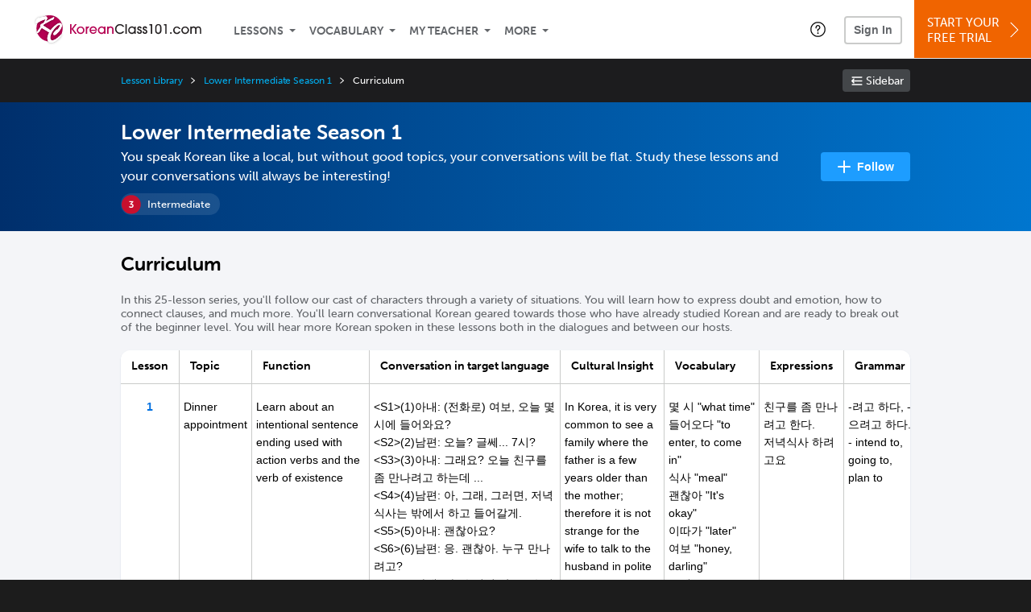

--- FILE ---
content_type: text/html; charset=UTF-8
request_url: https://www.koreanclass101.com/lesson-library/keeping-the-conversation-going-lower-intermediate-korean/curriculum
body_size: 29557
content:
<!DOCTYPE html>
<html lang="en" class="responsive-b" data-font-id="zig2pha">
<head>
    <meta charset="utf-8">
<!-- Google Tag Manager -->
<script>    window.dataLayer = window.dataLayer || [];
    
(function(w,d,s,l,i){w[l]=w[l]||[];w[l].push({'gtm.start':
new Date().getTime(),event:'gtm.js'});var f=d.getElementsByTagName(s)[0],
j=d.createElement(s),dl=l!='dataLayer'?'&l='+l:'';j.async=true;j.src=
'https://www.googletagmanager.com/gtm.js?id='+i+dl;f.parentNode.insertBefore(j,f);
})(window,document,'script','dataLayer','GTM-TZWV3FR');
    </script>
<!-- End Google Tag Manager -->
    <title>Learn Korean</title>
            <meta name="viewport" content="width=device-width, initial-scale=1, maximum-scale=1">
        <meta name="title" content="Learn Korean" />
    <meta name="keywords" content="learn Korean, study Korean, speak Korean, Korean language, Korean culture, read Korean, write Korean, Korea travel, Korean podcasts" />
    <meta name="description" content="The fastest, easiest, and most fun way to learn Korean and Korean culture. Start speaking Korean in minutes with audio and video lessons, audio dictionary, and learning community!" />
    <meta http-equiv="Content-Language" content="en">
            <meta name="apple-itunes-app" content="app-id=668386019"/>
    	<meta property="fb:app_id" content="7548175699">
	<meta property="og:title" content="Learn Korean">
	<meta property="og:image" content="https://cdn.innovativelanguage.com/sns/thumbnail/site/thumb_fb_korean.png">
	<meta property="og:description" content="The fastest, easiest, and most fun way to learn Korean and Korean culture. Start speaking Korean in minutes with audio and video lessons, audio dictionary, and learning community!">
	<meta property="og:site_name" content="KoreanClass101">
	<meta name="twitter:title" content="Learn Korean">
	<meta name="twitter:description" content="The fastest, easiest, and most fun way to learn Korean and Korean culture. Start speaking Korean in minutes with audio and video lessons, audio dictionary, and learning community!">
	<meta name="twitter:image" content="https://cdn.innovativelanguage.com/sns/thumbnail/site/thumb_fb_korean.png">
	<meta name="twitter:card" content="summary_large_image">
	<meta name="twitter:site" content="@KoreanClass101">
	<meta name="twitter:creator" content="@KoreanClass101">
    <link rel="SHORTCUT ICON" href="/static/images/koreanclass101/favicon.ico"/>
    <link rel="image_src" href="https://www.koreanclass101.com/static/images/koreanclass101/itunes_logo.jpg" />
    <link rel="stylesheet" href="https://use.typekit.net/vcc4rmc.css"/>
        <script src="/static/js/jquery-1.12.4.min.js"></script>
    <script src="/static/js/jquery-migrate-1.4.1.min.js"></script>
    
<script type="text/javascript">
function trackEvent(args, isAsynchronous) {
  jQuery.ajax({
    type: 'POST',
    async: (isAsynchronous!=undefined)?(isAsynchronous):(true),
    url: '/event_tracking.php',
    data: jQuery.extend({
      member_id: '0', 
        category: '_trackEvent', 
        action: '', 
        opt_label: '', 
        opt_value: ''
    }, args),
    success: function(msg) { /* do nothing */ }
  });
}
</script>    <script type="text/javascript">
        window.IllFormbricks = null;
    </script>
<script src="/static/js/compiled/common.3f69531d47c3d0737a3dcd17ce029b95.illv.min.js" type="text/javascript"></script>
<script src="/static/js/page-curriculum.js" type="text/javascript"></script>
<link href="/static/compass/css/common-2021/responsive.699e3b9eac9df0cebc310b2dddbc5162.illv.css" rel="Stylesheet" type="text/css"/>
<link href="/static/compass/css/pages/page-curriculum.c58c0ba434bdc3e32aa08a0e27e1ac15.illv.css" rel="Stylesheet" type="text/css"/>
<link href="/static/compiled/pathway_bar/esbuild/client.GHJLGER6.css" rel="Stylesheet" type="text/css"/>
<link href="/static/compass/css/common-2021/koreanclass101.8b536ab9de2fada321604b0c1ede505e.illv.css" rel="Stylesheet" type="text/css"/>
    <script type="text/javascript">
        var li = false;
        var hb = false;
        var hp = false;
    </script>
    </head>
    <body class="responsive-b">
<a href="/honeypot-do-not-follow"
   rel="nofollow"
   style="display: none"
   aria-disabled="true"
   aria-hidden="true"
>Hallo, Pooh, you're just in time for a little smackerel of something</a>
    <span id="zendesk" data-zendesk-config="{&quot;language&quot;:&quot;korean&quot;,&quot;color&quot;:&quot;#87163E&quot;,&quot;site_url&quot;:&quot;koreanclass101.com&quot;,&quot;placeholders&quot;:{&quot;site-url&quot;:&quot;koreanclass101.com&quot;,&quot;site-name&quot;:&quot;KoreanClass101&quot;,&quot;language&quot;:&quot;Korean&quot;,&quot;language-language&quot;:&quot;Korean&quot;,&quot;language-your&quot;:&quot;Korean&quot;,&quot;language-the&quot;:&quot;Korean&quot;,&quot;language-a&quot;:&quot;Korean&quot;,&quot;language-blank&quot;:&quot;Korean&quot;,&quot;video-lgc1&quot;:&quot;\u003Cdiv class=\u0022embed-container\u0022\u003E\u003Ciframe src=\u0022\/\/www.youtube-nocookie.com\/embed\/IpoAN1JJd6Y\u0022 width=\u0022560\u0022 height=\u0022315\u0022 frameborder=\u00220\u0022 allowfullscreen=\u0022\u0022\u003E\u003C\/iframe\u003E\u003C\/div\u003E&quot;,&quot;video-lgc2&quot;:&quot;\u003Cdiv class=\u0022embed-container\u0022\u003E\u003Ciframe src=\u0022\/\/www.youtube-nocookie.com\/embed\/57EP6PV1ORE\u0022 width=\u0022560\u0022 height=\u0022315\u0022 frameborder=\u00220\u0022 allowfullscreen=\u0022\u0022\u003E\u003C\/iframe\u003E\u003C\/div\u003E&quot;}}"></span>
            <script src="https://static.zdassets.com/ekr/snippet.js?key=web_widget/innovativelanguage.zendesk.com" defer
                id="ze-snippet"></script>
        <script defer>
            window.zESettings = {
                answerBot: {
                    suppress: true
                }
            };
        </script>
            <script defer type="text/javascript" src="/static/js/dist/zendesk/zendesk.12a411b82d66488545273bbb65f934f2.illv.min.js"></script>
    <!-- Google Tag Manager (noscript) -->
<noscript><iframe src="https://www.googletagmanager.com/ns.html?id=GTM-TZWV3FR"
height="0" width="0" style="display:none;visibility:hidden"></iframe></noscript>
<!-- End Google Tag Manager (noscript) --><div id="fb-root"></div>
<script>(function(d, s, id) {
        var js, fjs = d.getElementsByTagName(s)[0];
        if (d.getElementById(id)) return;
        js = d.createElement(s); js.id = id;
        js.src = "//connect.facebook.net/en_US/sdk.js#xfbml=1&version=v2.3&appId=7548175699";
        fjs.parentNode.insertBefore(js, fjs);
    }(document, 'script', 'facebook-jssdk'));</script><div onclick="jQuery('.overlay_gray').hide();" class="overlay_gray" style="display: none;"></div>
<div onclick="jQuery('.overlay').hide();" onmouseover="jQuery('.overlay').hide();" class="overlay" style="display: none;"></div>
<div class="dashbar-a ">
    <div>
        <div class="dashbar-a__grid-top">
            <div class="dashbar-a__cell-a">
                <a class="dashbar-a__block--logo" tabindex="0" href="/">
                    <img src="/static/images/koreanclass101/header/koreanclass101-logo.svg" style="height: 40px;" alt="Home">
                </a>
            </div>
            <div class="dashbar-a__cell-b">                <span role="application">
                <div class="dashbar-a__block--nav-item js-dashbar-a-nav js-dashbar-a-block-lessons">
                    <a class="dashbar-a__nav-item dashbar-a__nav-item-dropdown js-dashbar-a-lessons js-dashbar-a-tabindex" aria-haspopup="true" aria-label="Lessons" tabindex="0">Lessons</a>
                    <div class="dashbar-a__block--dashbar dashbar-lessons js-dashbar-a-nav-item">
                            <div class="dashbar-a__grid">
                                <div class="dashbar-a__cell-e--3">
                                    <div>
                                        <span class="dashbar-a__nav-item--sub ill-ease-color"><a href="/lesson-library">Lesson Library</a></span>
                                        <span class="dashbar-a__nav-item--sub ill-ease-color"><a href="/newest-lessons">Newest Lessons</a></span>
                                        <span class="dashbar-a__nav-item--sub ill-ease-color">
                                                                                            <a href="/favorite-lessons">Favorite Lessons</a>
                                                                                    </span>
                                    </div>
                                </div>
                                <div class="dashbar-a__cell-e--4">
                                    <div>
                                        <div class="dashbar-a__label--next-lesson">Your Next Lesson</div>
                                        <div class="dashbar-a__separator"></div>
                                        <div>
                                            <div class="dashbar-a__cell-e--5">
                                                <img class="js-dashbar-lesson-img" src="https://cdn.innovativelanguage.com/koreanclass101/static/images/lessons/98/44/44_98.jpg" alt="">
                                            </div>
                                            <div class="dashbar-a__cell-e--6">
                                                <a  href="/lesson/newbie-1-first-encounters" class="js-dashbar-lesson-href js-dashbar-lesson-title dashbar-a__label--lesson-title ill-ease-color" aria-label="Lesson Title">First Encounters</a>
                                                <div  class="dashbar-a__label--season-title js-dashbar-season-title">Throwback Thursday</div>
                                                <div  class="dashbar-a__label--focus-statement js-dashbar-focus-statement">Learn about greeting someone for the first time </div>
                                                <div class="dashbar-a__label--add-new-path js-dashbar-add-new-path" style="display:none;">Congratulations! You've finished everything on your pathway.
                                                    <a href="/lesson-library">Add a new path?</a>
                                                </div>
                                                <div class="dashbar-a__button--study-now">
                                                    <a  class="r101-button--h40-r4 js-dashbar-lesson-href" href="/lesson/newbie-1-first-encounters">Study now</a>
                                                </div>
                                            </div>
                                        </div>
                                    </div>
                                </div>
                            </div>
                    </div>
                </div><div class="dashbar-a__block--nav-item js-dashbar-a-nav">
                    <a class="dashbar-a__nav-item dashbar-a__nav-item-dropdown js-dashbar-a-tabindex" aria-haspopup="true" aria-label="Vocabulary" tabindex="0">Vocabulary</a>
                    <div class="dashbar-a__block--dashbar js-dashbar-a-nav-item">
                            <div class="dashbar-a__grid">
                                <div class="dashbar-a__cell-e--1">
                                    <div>
                                        <span class="dashbar-a__nav-item--sub ill-ease-color">
                                                                                            <a href="/learningcenter/flashcards/flashcards">Flashcards</a>
                                                                                    </span>
                                        <span class="dashbar-a__nav-item--sub ill-ease-color"><a href="/korean-vocabulary-lists">Vocabulary Lists<span class="dashbar-a__free">Free</span></a></span>
                                        <span class="dashbar-a__nav-item--sub ill-ease-color">
                                                                                            <a href="/learningcenter/account/wordbank">Word Bank</a>
                                                                                    </span>
                                                                                <span class="dashbar-a__nav-item--sub ill-ease-color"><a href="/korean-phrases/">Word of the Day<span class="dashbar-a__free">Free</span></a></span>
                                                                            </div>
                                </div>
                                <div class="dashbar-a__cell-e--2">
                                    <div>
                                        <span class="dashbar-a__nav-item--sub ill-ease-color"><a href="/korean-dictionary/">Korean Dictionary<span class="dashbar-a__free">Free</span></a></span>
                                        <span class="dashbar-a__nav-item--sub ill-ease-color"><a href="/korean-word-lists/?coreX=100">100 Most Common Words<span class="dashbar-a__free">Free</span></a></span>
                                        <span class="dashbar-a__nav-item--sub ill-ease-color">
                                                                                            <a href="/korean-word-lists/?coreX=2000">2000 Most Common Words</a>
                                                                                    </span>
                                        <span class="dashbar-a__nav-item--sub ill-ease-color"><a href="/key-korean-phrases/">Korean Key Phrases<span class="dashbar-a__free">Free</span></a></span>
                                    </div>
                                </div>
                            </div>
                    </div>
                </div><div class="dashbar-a__block--nav-item js-dashbar-a-nav">
                    <a class="dashbar-a__nav-item dashbar-a__nav-item-dropdown js-dashbar-a-tabindex" aria-haspopup="true" aria-label="My Teacher" tabindex="0">My Teacher</a>
                    <div class="dashbar-a__block--dashbar js-dashbar-a-nav-item">
                            <div class="dashbar-a__grid my-teacher">
                                        <span class="dashbar-a__nav-item--sub ill-ease-color"><a href="/myteacher">My Teacher Messenger</a></span>
                                                                                                                            <span class="dashbar-a__nav-item--sub ill-ease-color">
                                                <a href="/live-private-classes" tabindex="-1">Live Private Classes</a>
                                            </span>
                                                                                                                            <span class="dashbar-a__nav-item--sub ill-ease-color">
                                                <a href="/live-group-classes" tabindex="-1">Live Group Classes</a>
                                            </span>
                                                                                                                                                        <span class="dashbar-a__nav-item--sub ill-ease-color"><a href="/myteacher">My Assessment Test</a></span>
                                <span class="dashbar-a__nav-item--sub ill-ease-color"><a href="/member/statistics.php" tabindex="-1">My Report</a></span>
                            </div>
                    </div>
                </div><div class="dashbar-a__block--nav-item js-dashbar-a-nav">
                    <a class="dashbar-a__nav-item dashbar-a__nav-item-dropdown js-dashbar-a-tabindex" aria-haspopup="true" aria-label="Extras" tabindex="0">More</a>
                    <div class="dashbar-a__block--dashbar dashbar-dots js-dashbar-a-nav-item">
                            <div class="dashbar-a__grid">
                                <div class="dashbar-a__cell-e--1">
                                    <div>
                                        <span class="dashbar-a__nav-item--sub ill-ease-color"><a href="/korean-resources/">Korean Resources</a></span>
                                        <span class="dashbar-a__nav-item--sub ill-ease-color"><a href="/app/">Mobile App</a></span>
                                                                                        <span class="dashbar-a__nav-item--sub ill-ease-color">
                                                                                                            <a href="/korean-grammar/">Grammar Bank</a>
                                                                                                    </span>
                                                                                                                                                                </div>
                                </div>
                                <div class="dashbar-a__cell-narrow">
                                    <div>
                                        <span class="dashbar-a__nav-item--sub ill-ease-color">
                                                                                            <a href="/learningcenter/account/notes">My Notes</a>
                                                                                    </span>
                                        <span class="dashbar-a__nav-item--sub ill-ease-color"><a href="/learningcenter/account/myfeed">My Feed</a></span>
                                                                                <span class="dashbar-a__nav-item--sub ill-ease-color"><a href="https://www.koreanclass101.com/blog">Blog</a></span>
                                                                                <span data-lang="korean" class="dashbar-a__nav-item--sub ill-ease-color">
                                            <a href="https://support.innovativelanguage.com/hc/en-us?language=korean">Help Center</a>
                                        </span>
                                    </div>
                                </div>
                            </div>
                    </div>
                </div></span>            </div>
                            <div class="dashbar-a__block--nav-item dashbar-a__block--nav-item-help-center dashbar-a__block--nav-item-help-center-r0">
                    <div class="r101-help-center-button__wrapper">
    <a class="r101-help-center-button__link js-show-zendesk-sidebar" tabindex="0" role="button">
        <span class="r101-help-center-button__icon"></span>
    </a>
</div>
                </div>
            
            <div class="dashbar-a__cell-c">
                                    <button class="dashbar-a__block--sign-in-button r101-sign-in--a__button r101-sign-in--a__button--dashboard js-show-sign-in-form" aria-expanded="false" aria-haspopup="true">Sign In</button>
                    <script type="text/template" class="js-login-modal-template" data-captcha="1">
    <div class="js-sign-in--a__form">
    <div class="r101-sign-in--a__wrapper r101-sign-in--a__modal">
        <div class="r101-sign-in--a__modal-dialog">
            <div class="r101-sign-in--a__modal-top">
                <div class="r101-sign-in--a__modal-image koreanclass101"></div>
                <button type="button" aria-label="Close" class="r101-sign-in--a__modal-close js-sign-in--a__modal-close"></button>
            </div>
            <div class="r101-sign-in--a__modal-content">
                <div class="r101-sign-in--a__block js-sign-in--a__block-sign-in show">
                    <div class="r101-sign-in--a__block-title">Sign In</div>
                                            <div class="r101-sign-in--a__third-party-box">
                                                            <a href="/?ill_google_connect=1&signup_source=lesson-library_google" class="r101-sign-in--a__google-button" title="Sign In With Google">
                                    <span class="r101-sign-in--a__google-icon"></span>
                                    <span class="r101-sign-in--a__google-text">Continue with Google</span>
                                </a>
                                                                                                                    <a href="/?ill_facebook_connect=1&signup_source=lesson-library_facebook" class="r101-sign-in--a__facebook-button" title="Sign In With Facebook">
                                    <span class="r101-sign-in--a__facebook-icon"></span>
                                    <span class="r101-sign-in--a__facebook-text">Continue with Facebook</span>
                                </a>
                                                        <span class="r101-sign-in--a__divider"></span>
                        </div>
                                        <div class="r101-sign-in--a__block-error js-sign-in--a__sign-in-error-block hide">
                        <div class="r101-sign-in--a__block-error-title">Login Attempt Unsuccessful</div>
                        <div class="js-sign-in--a__sign-in-error-content"></div>
                    </div>
                    <form class="r101-sign-in--a__form js-sign-in-form"
                          method="post"
                          action="/sign-in?amember_redirect_url=%2Flesson-library%2Fkeeping-the-conversation-going-lower-intermediate-korean%2Fcurriculum"
                                                    name="signin">
                        <input type="hidden" name="is_modal" value="1" />
                        <input type="hidden" name="timezoneName" value="">
                        <div class="r101-sign-in--a__form-item">
                            <label for="r101-sign-in-login" class="r101-sign-in--a__form-label">Username or Email Address</label>
                            <input class="r101-sign-in--a__form-input js-sign-in-email-input" type="text" name="amember_login" value="" autocapitalize="off" id="r101-sign-in-login" placeholder="Enter your Username or Email Address" autocomplete="username">
                            <p class="r101-sign-in--a__form-error-field" role="alert">This field is required</p>
                        </div>
                        <div class="r101-sign-in--a__form-item r101-sign-in--a__form-item-password">
                            <label for="r101-sign-in-password" class="r101-sign-in--a__form-label">Password</label>
                            <input class="r101-sign-in--a__form-input js-sign-in-password-input" type="password" name="amember_pass" value="" id="r101-sign-in-password" placeholder="Enter your password" autocomplete="current-password">
                            <button class="r101-sign-in--a__form-show js-toggle-password-visibility" type="button" aria-label="Show password" aria-pressed="false"></button>
                            <p class="r101-sign-in--a__form-error-field" role="alert">This field is required</p>
                        </div>
                        <div class="r101-sign-in--a__form-action">
                            <div class="r101-sign-in--a__form-checkbox-wrap">
                                <input type="checkbox" name="remember_login" id="r101-sign-in-remember-me" value="Y"><label for="r101-sign-in-remember-me">Remember me</label>
                            </div>
                            <div class="r101-sign-in--a__form-btn-wrap">
                                <div class="js-sign-in-context-recaptcha"></div>
                                <button class="r101-sign-in--a__form-btn js-ln-sign-in-button" type="submit" disabled>Sign In</button>
                                <button class="r101-sign-in--a__form-link js-show-reset-password-form" type="button">Reset Password</button>
                            </div>
                            <div class="r101-sign-in--a__form-sign-up">
                                <span>Don’t have an account? </span>
                                <button class="r101-sign-in--a__form-link js-show-sign-up-form" type="button"> Sign Up</button>
                            </div>
                        </div>
                    </form>
                </div>
                <div class="r101-sign-in--a__block r101-sign-in--a__block--reset js-sign-in--a__block-reset hide">
                    <div class="r101-sign-in--a__block-title">Reset Password</div>
                    <div class="r101-sign-in--a__block-text">Need to reset your password? No problem! Enter the email address you used to sign up with and we'll email you a password reset link.</div>
                    <form name="sendpass"
                          class="r101-sign-in--a__form js-reset-password-form"
                          method="post"
                          data-sitekey="6LfWff8UAAAAAKxlErR5YZwotldpj1hwO7KkZ-Lg"                          action="/reset-password?amember_redirect_url=%2Flesson-library%2Fkeeping-the-conversation-going-lower-intermediate-korean%2Fcurriculum">
                        <input type="hidden" name="is_modal" value="1" />
                        <div class="r101-sign-in--a__form-item">
                            <label for="r101-sign-in-rp-email" class="r101-sign-in--a__form-label">Email Address</label>
                            <input type="email" class="r101-sign-in--a__form-input js-reset-password-input" name="login" id="r101-sign-in-rp-email" value="" aria-required="true" placeholder="Enter your email address">
                            <p class="r101-sign-in--a__form-error-field" role="alert">Please enter a valid email address</p>
                        </div>
                        <div class="r101-sign-in--a__form-action">
                            <div class="r101-sign-in--a__form-btn-wrap">
                                <div class="js-reset-password-context-recaptcha"></div>
                                <button class="r101-sign-in--a__form-btn js-reset-password-button" type="submit" disabled>Reset My Password</button>
                                <button class="r101-sign-in--a__form-link js-show-sign-in-form" type="button">Go To Sign In</button>
                            </div>
                        </div>
                    </form>
                </div>
                <div class="r101-sign-in--a__block r101-sign-in--a__block--sign-up js-sign-in--a__block-sign-up hide">
                    <div class="r101-sign-in--a__block-title">Get Started</div>
                    <div class="r101-sign-in--a__block-text">Sign up using your preferred method to start speaking Korean in minutes</div>
                    <div class="r101-sign-in--a__third-party-box">
                                                    <a href="/?ill_google_connect=1&signup_source=lesson-library_google" class="r101-sign-in--a__google-button" title="Sign Up With Google">
                                <span class="r101-sign-in--a__google-icon"></span>
                                <span class="r101-sign-in--a__google-text">Sign up with Google</span>
                            </a>
                                                                        <a href="/?ill_facebook_connect=1&signup_source=lesson-library_facebook" class="r101-sign-in--a__facebook-button" title="Sign Up With Facebook">
                            <span class="r101-sign-in--a__facebook-icon"></span>
                            <span class="r101-sign-in--a__facebook-text">Sign up with Facebook</span>
                        </a>
                        <span class="r101-sign-in--a__divider"></span>
                    </div>
                    <form class="r101-sign-in--a__form js-sign-up-form"
                          name="signup"
                          method="post"
                          data-sitekey="6LfWff8UAAAAAKxlErR5YZwotldpj1hwO7KkZ-Lg"                          action="/?validate=true"
                    >
                        <input type="hidden" name="clickpath" value="|/lesson-library/keeping-the-conversation-going-lower-intermediate-korean/curriculum">
                        <input type="hidden" name="controlgroup" value="">
                        <input type="hidden" name="price_group" value="">
                        <input type="hidden" name="paysys_id" value="free">
                        <input type="hidden" name="do_payment" value="1">
                        <input type="hidden" name="signup_source" value="lesson-library">
                        <input type="hidden" name="login" value="_" maxlength="15">
                        <input type="hidden" name="signup_level_selected" value="">
                        <input type="hidden" name="signup_form" value="signup_popup" />
                        <input type="hidden" name="amember_redirect_url" value="/lesson-library/keeping-the-conversation-going-lower-intermediate-korean/curriculum" />
                        <input type="hidden" name="autofilled" value="unknown">
                        <input type="hidden" name="js_checksum_source" value="">
                        <input type="hidden" name="js_checksum" value="">
                        <input type="hidden" name="agent" value="[base64]">
                        <div class="r101-sign-in--a__block-error js-sign-up-error hide"></div>
                        <div class="r101-sign-in--a__form-item js-sign-up-email-item">
                            <label for="sign-up-email" class="r101-sign-in--a__form-label">Email Address</label>
                            <input type="email"
                                   name="email"
                                   id="sign-up-email"
                                   placeholder="Enter your email address"
                                   title="Enter your email address"
                                   class="r101-sign-in--a__form-input js-sign-up-email"
                                   value=""
                            >
                            <input type="hidden" name="name" value="" placeholder="Enter your name" title="Enter your name">
                            <p class="r101-sign-in--a__form-error-field js-sign-up-email-error"></p>
                            <p class="r101-sign-in--a__form-error-field-gmail js-sign-up-email-error-gmail">
                                <b>Gmail users:</b> After signing up, check your spam folder for the activation email. <span class="js-sign-up-email-error-gmail-date"></span>
                            </p>
                        </div>
                        <div class="r101-sign-in--a__form-item r101-sign-in--a__form-item--hidden">
                            <label for="sign-up-last-name" class="r101-sign-in--a__form-label">Last Name</label>
                            <input type="text" name="last_name" id="sign-up-last-name" placeholder="Enter your last name" title="Enter your last name" value="">
                            <p class="r101-sign-in--a__form-error-field js-sign-up-last-name-error"></p>
                        </div>
                        <div class="r101-sign-in--a__form-action">
                            <div class="r101-sign-in--a__form-btn-wrap">
                                <div class="js-sign-up-context-recaptcha"></div>
                                <button type="submit" class="r101-sign-in--a__form-btn js-sign-up-submit" disabled>Sign up with Email</button>
                            </div>
                            <div class="r101-sign-in--a__form-terms">
                                By continuing, you agree to our
                                <a href="#terms_of_use" class="r101-sign-in--a__form-link-terms js-terms-link">Terms of Use</a>,
                                <a href="#privacy_policy" class="r101-sign-in--a__form-link-terms js-privacy-link">Privacy Policy</a>,
                                and to receive our email communications, which you may opt out at any time.
                            </div>
                            <div class="r101-sign-in--a__form-sign-up">
                                <span>Already have an account? </span>
                                <button class="r101-sign-in--a__form-link js-show-sign-in-form" type="button"> Sign In</button>
                            </div>
                        </div>
                    </form>
                </div>
            </div>
        </div>
    </div>
</div>
</script>
                            </div>
                            <div class="dashbar-a__cell-d">
                    <div class="dashbar-a__block--free-trial">
                                                    <a href="/" class="dashbar-a__free-trial" aria-haspopup="false" tabindex="0">Start Your<br/>Free Trial<i class="dashbar-a__arrow--sign-up"></i></a>
                                            </div>
                </div>
                    </div>
    </div>
</div>


<div
    id="lockout_modal_container"
    data-language="Korean"
    data-user="{&quot;guessedPremiumLevel&quot;:false,&quot;guessedBasicLevel&quot;:false,&quot;subscriptionBelowPremium&quot;:false}"
    data-signup-email-form-info="{&quot;signup_path&quot;:&quot;\/?validate=true&quot;,&quot;facebookLink&quot;:&quot;\/?ill_facebook_connect=1&quot;,&quot;googleLink&quot;:&quot;\/?ill_google_connect=1&quot;,&quot;clickpath&quot;:&quot;|\/lesson-library\/keeping-the-conversation-going-lower-intermediate-korean\/curriculum&quot;,&quot;price_group&quot;:null,&quot;signup_source&quot;:&quot;lockout_modal&quot;,&quot;signup_level_selected&quot;:null,&quot;sitekey&quot;:&quot;6LfWff8UAAAAAKxlErR5YZwotldpj1hwO7KkZ-Lg&quot;,&quot;redirectUrl&quot;:&quot;?amember_redirect_url=%2Flesson-library%2Fkeeping-the-conversation-going-lower-intermediate-korean%2Fcurriculum&quot;}"
></div>
<link rel="stylesheet" href="/static/compiled/lockout_modal/esbuild/client.LNQFGIQN.css" media="print" onload="this.media='all'"><script src="/static/compiled/pathway_bar/esbuild/client.YLONPFSY.js" defer></script><script src="/static/compiled/lockout_modal/esbuild/client.QWV3H2PK.js" defer></script>
<div class="dashbar-r__header">
    <button class="dashbar-r__header--menu-button js-dashbar_r-open-menu" aria-label="Menu" aria-expanded="false" aria-haspopup="true" tabindex="0"></button>
    <div class="dashbar-r__header-logo">
        <a class="dashbar-r__header-logo--a" href="/" aria-label="Home">
            <img src="/static/images/koreanclass101/header/koreanclass101-logo.svg" role="img" class="dashbar-r__header-logo--img" alt="Home">
        </a>
    </div>
</div>

<div class="dashbar-r js-dashbar_r-wrap" lang="en">
    <div class="dashbar-r__overlay js-dashbar_r-overlay" aria-label="Close Menu" aria-expanded="true">
        <button class="dashbar-r__overlay--menu-button" aria-label="Close Menu"></button>
    </div>
    <div class="dashbar-r__menu js-dashbar_r-menu" role="navigation">
                    <div class="dashbar-r__profile">
                <div class="dashbar-r__profile-color korean"></div>
                <button class="dashbard-r__profile--a dashbard-r__profile--a__left js-show-sign-in-form" aria-expanded="false" aria-haspopup="true">
                    <img src="/static/images/my_activity/icn_activity_user_placeholder.png" alt="" class="dashbard-r__profile-image">
                    <span class="dashboard-r__profile-info">
                        <span class="dashboard-r__profile-name">Welcome!</span>
                        <span class="dashboard-r__profile-link">Sign In</span>
                    </span>
                </button>
            </div>
            <div class="dashbar-r__fla">
                <a href="/" title="Start Your Free Trial" class="dashbar-r__fla--a" aria-label="Start Your Free Trial">
                    <img role="presentation" alt="Start Your Free Trial" src="/static/compass/images/ui/dashbar-r/icn_freeTrial.svg" class="dashbar-r__fla-image">
                    <span class="dashbar-r__fla-text">Start Your Free Trial</span>
                    <span class="dashbar-r__fla-arrow">&nbsp;</span>
                </a>
            </div>
                            <div class="dashbar-r__menu-slider js-dashbar_r-menu-slider">
            <div class="dashbar-r__level-a js-dashbar_r-level-a">
                                <button class="dashbar-r__item--branch js-dahbar_r-branch" data-branch="lessons" aria-label="Lessons Submenu">Lessons</button>
                <button class="dashbar-r__item--branch js-dahbar_r-branch" data-branch="vocabulary" aria-label="Vocabulary Submenu">Vocabulary</button>
                <button class="dashbar-r__item--branch js-dahbar_r-branch" data-branch="myteacher" aria-label="My Teacher Submenu">My Teacher</button>
                <button class="dashbar-r__item--branch js-dahbar_r-branch" data-branch="more" aria-label="Extras Submenu">More</button>
                                    <button class="dashbar-r__item--leaf-shaded js-show-sign-in-form" aria-expanded="false" aria-haspopup="true">Sign in</button>
                            </div>
            <div class="dashbar-r__level-b">
                <div class="dashbar-r__branch js-dashbar_r-branch-lessons">
                    <button class="dashbar-r__item--back js-dashbar_r-close-branch" aria-label="Leave Lessons Submenu">Lessons</button>
                    <a href="/lesson-library" class=" dashbar-r__item--leaf-b" aria-label="Lesson Library">Lesson Library</a>
                    <a href="/newest-lessons" class="dashbar-r__item--leaf-b" aria-label="Newest Lessons">Newest Lessons</a>
                                            <a href="/favorite-lessons" class="dashbar-r__item--leaf-b" aria-label="Favorite Lessons">Favorite Lessons</a>
                                    </div>
                <div class="dashbar-r__branch js-dashbar_r-branch-vocabulary">
                    <button class="dashbar-r__item--back js-dashbar_r-close-branch" aria-label="Leave Vocabulary Submenu">Vocabulary</button>
                                            <a href="/learningcenter/flashcards/flashcards" class="dashbar-r__item--leaf-b" aria-label="Flashcards">Flashcards</a>
                                        <a href="/korean-vocabulary-lists/" class="dashbar-r__item--leaf-b" aria-label="Vocabulary Lists">Vocabulary Lists</a>
                                            <a href="/learningcenter/account/wordbank" class="dashbar-r__item--leaf-b" aria-label="wordbank">Word Bank</a>
                                                                <a href="/korean-phrases/" class="dashbar-r__item--leaf-b" aria-label="Word of the Day">Word of the Day</a>
                                        <a href="/korean-dictionary/" class="dashbar-r__item--leaf-b" aria-label="Korean Dictionary">Korean Dictionary</a>
                    <a href="/korean-word-lists/?coreX=100" class="dashbar-r__item--leaf-b" aria-label="100 Most Common Words">100 Most Common Words</a>
                                            <a href="/korean-word-lists/?coreX=2000" class="dashbar-r__item--leaf-b" aria-label="2000 Most Common Words">2000 Most Common Words</a>
                                        <a href="/key-korean-phrases/" class="dashbar-r__item--leaf-b" aria-label="Korean Key Phrases">Korean Key Phrases</a>
                </div>
                <div class="dashbar-r__branch js-dashbar_r-branch-myteacher">
                    <button class="dashbar-r__item--back js-dashbar_r-close-branch" aria-label="Leave My Teacher Submenu">My Teacher</button>
                    <a href="/myteacher" class="dashbar-r__item--leaf-b" aria-label="My Teacher Messenger">My Teacher Messenger</a>
                                                                <a href="/live-private-classes" class="dashbar-r__item--leaf-b" aria-label="Live Private Classes"><span>Live Private Classes</span>
                                                                <a href="/live-group-classes" class="dashbar-r__item--leaf-b" aria-label="Live Group Classes"><span>Live Group Classes</span>
                                                                                <a href="/myteacher" class="dashbar-r__item--leaf-b" aria-label="My Assessment Test">My Assessment Test</a>
                    <a href="/member/statistics.php" class="dashbar-r__item--leaf-b" aria-label="My Report">My Report</a>
                </div>
                <div class="dashbar-r__branch js-dashbar_r-branch-more">
                    <button class="dashbar-r__item--back js-dashbar_r-close-branch" aria-label="Leave Extras Submenu">More</button>
                    <a href="/korean-resources/" class="dashbar-r__item--leaf-b" aria-label="Korean Resources">Korean Resources</a>
                    <a href="/app/" class="dashbar-r__item--leaf-b" aria-label="Mobile Apps">Mobile App</a>
                                                                        <a href="/korean-grammar/" class="dashbar-r__item--leaf-b" aria-label="Grammar Bank">Grammar Bank</a>
                                                                                        <a href="/learningcenter/account/notes" class="dashbar-r__item--leaf-b" aria-label="My Notes">My Notes</a>
                                        <a href="/learningcenter/account/myfeed" class="dashbar-r__item--leaf-b" aria-label="My Feed">My Feed</a>
                                            <a href="https://www.koreanclass101.com/blog" class="dashbar-r__item--leaf-b" aria-label="Blog">Blog</a>
                                        <a href="https://support.innovativelanguage.com/hc/en-us?language=korean" class="dashbar-r__item--leaf-b" aria-label="Help Center">Help Center</a>
                </div>
            </div>
        </div>
    </div>
</div>
<div class="r101-pathway-context__wrapper">
    <div class="r101-pathway-context__bar js-pathway-context-bar">
        <div class="r101-pc-bar-loading">
            <div class="r101-pc-bar-loading__wrapper">
                <div class="r101-pc-bar-loading__left">
                    <div class="r101-pc-bar-loading__line-lg r101-pathway-context__animation"></div>
                    <div class="r101-pc-bar-loading__line-sm r101-pathway-context__animation"></div>
                </div>
                <div class="r101-pc-bar-loading__right">
                    <div class="r101-pc-bar-loading__action">
                        <div class="r101-pc-bar-loading__square r101-pathway-context__animation"></div>
                        <div class="r101-pc-bar-loading__square r101-pathway-context__animation"></div>
                    </div>
                    <div class="r101-pc-bar-loading__action">
                        <div class="r101-pc-bar-loading__button r101-pathway-context__animation"></div>
                    </div>
                </div>
            </div>
        </div>
    </div>
    <div class="js-pathway-context-recaptcha"></div>
    <div class="r101-pathway-context">
        <div class="r101-pathway-context__content js-pathway-context-orig-content">
            <div class="curriculum">
    <div class="curriculum__hero">
        <div class="curriculum__hero_container">
            <div class="curriculum__hero_left">
                <div class="curriculum__hero_title">Lower Intermediate Season 1</div>
                                    <div class="curriculum__hero_text">You speak Korean like a local, but without good topics, your conversations will be flat. Study these lessons and your conversations will always be interesting!</div>
                                <div class="curriculum__hero_level-wrap">
                    <div class="curriculum__hero_level intermediate">Intermediate</div>
                </div>
            </div>
            <div class="curriculum__hero_action">
                <button class="curriculum__hero_btn js-pathway-following-btn " type="button">Follow</button>
            </div>
        </div>

    </div>
    <div class="curriculum__container">
                    <div class="curriculum__row">
                <h1 class="curriculum__title">Curriculum</h1>
                <p class="curriculum__subtitle">Lower Intermediate Season 1</p>
            </div>
            <div class="curriculum__row">
                <div class="curriculum__content js-curriculum-content">
                    <p>In this 25-lesson series, you'll follow our cast of characters through a variety of situations. You will learn how to express doubt and emotion, how to connect clauses, and much more. You'll learn conversational Korean geared towards those who have already studied Korean and are ready to break out of the beginner level. You will hear more Korean spoken in these lessons both in the dialogues and between our hosts.</p>

<table>
		<tr>
				<td>Lesson</td> 
				<td>Topic</td>  
				<td>Function </td> 
				<td>Conversation in target language </td> 
				<td>Cultural Insight </td> 
				<td>Vocabulary </td> 
				<td>Expressions </td> 
				<td>Grammar</td> 
		</tr>
		<tr>
				<td><a href="/2008/06/26/lower-intermediate-1-can-you-eat-out-tonight/">1</a></td> 
				<td>Dinner appointment</td> 
				
				<td>Learn about an intentional sentence ending used with action verbs and the verb of existence </td> 
				<td>&lt;S1&gt;(1)아내: (전화로) 여보, 오늘 몇 시에 들어와요?<br />
						&lt;S2&gt;(2)남편: 오늘? 글쎄... 7시? <br />
						&lt;S3&gt;(3)아내: 그래요? 오늘 친구를 좀 만나려고 하는데 ... <br />
						&lt;S4&gt;(4)남편: 아, 그래, 그러면, 저녁 식사는 밖에서 하고 들어갈게. <br />
						&lt;S5&gt;(5)아내: 괜찮아요? <br />
						&lt;S6&gt;(6)남편: 응. 괜찮아. 누구 만나려고? <br />
						&lt;S7&gt;(7)아내: 아, 수진이 알죠? 수진이랑 오랜만에 같이 저녁 식사 하려고요. <br />
						&lt;S8&gt;(8)남편: 응. 알아. 그러면 맛있는 거 먹어. 이따가 집에서 봐. <br />
						&lt;S9&gt;(9)아내: 네, 여보. 이따가 봐요.</td> 
				
				<td>In Korea, it is very common to see a family where the father is a few years older than the mother; therefore it is not strange for the wife to talk to the husband in polite language, even after many years of living together. 
				</td> <td>몇 시 &quot;what time&quot;<br />
						들어오다 &quot;to enter, to come in&quot;<br />
						식사 &quot;meal&quot;<br />
						괜찮아 &quot;It&#39;s okay&quot;<br />
						이따가 &quot;later&quot;<br />
						여보 &quot;honey, darling&quot;<br />
						글쎄 &quot;well, let me think...&quot;<br />
						들어가다 &quot;to enter, to go in&quot; </td> 
				<td>친구를 좀 만나려고 한다.<br />
						저녁식사 하려고요 </td> 
				<td>-려고 하다, -으려고 하다. - intend to, going to, plan to</td> 
		</tr>
		<tr>
				<td><a href="/2008/07/03/lower-intermediate-2-i-think-i-will/">2</a></td> 
				<td>a business trip </td> 
				<td>Learn how to express your thought or assumption about future plans when you are not 100% sure </td> 
				<td>&lt;S1&gt;(1)남편: 여보, 오늘 친구랑 저녁 식사 맛있게 했어? <br />
						&lt;S2&gt;(2)여보: 네, 맛있었어요. 고마워요. <br />
						&lt;S3&gt;(3)남편: 괜찮아. 여보, 나 다음 달에 출장 갈 것 같아.<br />
						&lt;S4&gt;(4)아내: 그래요? 어디로요? <br />
						&lt;S5&gt;(5)남편: 응. 아마 캐나다로 갈 것 같아.<br />
						&lt;S6&gt;(6)아내: 며칠 동안 가세요? <br />
						&lt;S7&gt;(7)남편: 글쎄... 1주일 정도 갈 것 같아. <br />
						&lt;S8&gt;(8)아내: 네, 알겠어요. 이번에는 성주 기념품 잊지 마세요. 요즘에 공부 때문에 스트레스 많이 받는 것 같아요. <br />
						&lt;S9&gt;(9)남편: 아, 그래. 알았어. 요즘에 성주는 공부 열심히 하고 있어? <br /></td> 
				<td></td> 
				<td>여보 &quot;honey, darling&quot;<br />
						오늘 &quot;today&quot;<br />
						친구 &quot;friend&quot;<br />
						저녁 식사 &quot;dinner&quot;<br />
						맛있다 &quot;to be delicious&quot;<br />
						다음 달 &quot;next month&quot;<br />
						출장 &quot;business trip&quot;<br />
						아마 &quot;maybe, probably&quot;<br />
						캐나다 &quot;Canada&quot;<br />
						며칠 &quot;a few days, how many days&quot;<br />
						글쎄 &quot;well, I&#39;m not sure&quot;<br />
						1주일 &quot;one week&quot;<br />
						정도 &quot;about, approximately&quot;<br />
						이번 &quot;this time&quot;<br />
						기념품 &quot;souvenir&quot;<br />
						잊다 &quot;to forget&quot;<br />
						요즘 &quot;these days, recently&quot;<br />
						공부 &quot;studying&quot;<br />
						스트레스 &quot;stress&quot;<br />
						받다 &quot;to receive, to get&quot; </td> 
				<td>캐나다로 갈 것 같아.<br />
						1주일 정도 갈 것 같아.<br />
						스트레스 많이 받는 것 같아. </td> 
				<td>-을 것 같다 - I think </td> 
		</tr>
		<tr>
				<td><a href="/2008/07/10/lower-intermediate-3-i-was-going-to-say-that/">3</a></td> 
				<td>that&#39;s a good idea </td> 
				<td>Learn how to refer to whatever has happened or has been mentioned previously </td> 
				<td>&lt;S1&gt;(1)남편: 여보, 요즘에 성주는 공부 열심히 하고 있어?<br />
						&lt;S2&gt;(2)아내: 아, 그렇지 않아도, 그 얘기 좀 하려고 했어요. <br />
						&lt;S3&gt;(3)남편: 그래? 무슨 일이야? <br />
						&lt;S4&gt;(4)아내: 요즘에 성주가 공부 때문에 스트레스를 많이 받아요. <br />
						&lt;S5&gt;(5)남편: 그래? 음... 그렇지 않아도 요즘에 성주 얼굴이 많이 어두운 것 같아. <br />
						&lt;S6&gt;(6)아내: 성주랑 같이 잠깐 어디 여행 가는 건 어때요? <br />
						&lt;S7&gt;(7)남편: 응. 좋은 생각인 것 같아. 그렇지 않아도 한 번, 성주랑 시간을 보내려고 했었는데.<br />
						&lt;S8&gt;(8)아내: 고마워요, 여보. <br /></td> 
				<td>When Koreans talk about the mood or state of health that somebody is in, they often use expressions related to the face of the person. </td> 
				<td>요즘 &quot;these days, recently&quot;<br />
						공부 &quot;studying, studies&quot;<br />
						열심히 &quot;hard, diligently&quot;<br />
						때문에 &quot;because of&quot;<br />
						어둡다 &quot;to be dark&quot;<br />
						보내다 &quot;to spend (time), to send&quot;<br />
						여행 &quot;travel, trip&quot; </td> 
				<td>그렇지 않아도 요즘에 성주 얼굴이 많이 어두운 것 같은데 </td> 
				<td>그렇지 않아도 - even though, anyway<br />
						려고 하다, -으려고 하다. - intend to, going to, plan to <br />
						때문에 - because of -</td> 
		</tr>
		<tr>
				<td><a href="/2008/07/17/lower-intermediate-4-i-do-like-you-but/">4</a></td> 
				<td>I have something to tell you about </td> 
				<td>Learn how to show contrast between two actions or states, or two contrary characteristics of a single action or state </td> 
				<td>&lt;S1&gt;(1)미현: 정호야! <br />
						&lt;S2&gt;(2)정호: 어? 미현아. <br />
						&lt;S3&gt;(3)미현: 어? 너 왜 혼자야? <br />
						&lt;S4&gt;(4)정호: 응? 왜? 무슨 일이야? <br />
						&lt;S5&gt;(5)미현: 아까 민수가 너 찾았는데, 만났어?<br />
						&lt;S6&gt;(6)정호: 응. 보기는 봤어. <br />
						&lt;S7&gt;(7)미현: 보기는 봤어? 무슨 뜻이야?<br />
						&lt;S8&gt;(8)정호: 응. 보기는 봤는데, 아무 얘기도 안 했어. <br />
						&lt;S9&gt;(9)미현: 진짜? 이상하네... 아까는 너한테 꼭 할 얘기가 있다고 했는데.<br /></td> 
				<td></td> 
				<td>혼자 &quot;alone, by oneself&quot;<br />
						찾다 &quot;to search for, to look for&quot;<br />
						꼭 &quot;surely, certainly, absolutely&quot;<br />
						아무 &quot;any, no&quot; </td> 
				<td>너한테 꼭 할 얘기가 있다고 했는데 </td> 
				<td>-기는 -하다 - I do A but, <br />
						-았, -었, -였 - did, was (past tense)</td> 
		</tr>
		<tr>
				<td><a href="/2008/07/24/lower-intermediate-5-i-study-korean-as-soon-as-i-get-up/">5</a></td> 
				<td>I have to go to my part-time job </td> 
				<td>Learn how to express &quot;as soon as&quot; in Korean. </td> 
				<td>(1)정호: 민수? 보기는 봤는데, 아무 얘기도 안 했어.<br />
						(2)미현: 진짜? 이상하네... 아까는 너한테 꼭 할 얘기가 있다고 했는데.<br />
						(3)정호: 그래? 보자마자, 그냥 인사하고 다른 데로 갔어. <br />
						(4)미현: 진짜? 흠... <br />
						(5)정호: 넌 이제 어디 가? 집에 가?<br />
						(6)미현: 응. 수업 끝났어. 근데 집에 가자마자 아르바이트 가야 돼.<br />
						(7)정호: 그래? 수고해! 난 집에 가자마자 샤워부터 해야겠다! 오늘 너무 덥지 않냐? <br />
						(8)미현: 하하. 응. 그래 그럼 잘 가. 안녕!<br />
						(9)정호: 그래. 너도 수고해!<br /></td> 
				<td></td> 
				<td>아무 &quot;any, no&quot;<br />
						얘기 &quot;story, talk&quot;<br />
						이상하다 &quot;to be strange, to be weird&quot;<br />
						아까 &quot;earlier, a while ago&quot;<br />
						꼭 &quot;surely, certainly, absolutely&quot;<br />
						그냥 &quot;just, simply, no reason&quot;<br />
						인사 &quot;greetings&quot;<br />
						데 &quot;spot, place&quot;<br />
						수업 &quot;class, lesson&quot;<br />
						끝나다 &quot;to be over, to end&quot;<br />
						아르바이트 &quot;part-time job&quot;<br />
						덥다 &quot;to be hot&quot; </td> 
				<td>보자마자 그냥 인사하고 다른 데로 갔어. </td> 
				<td>-자마자 - as soon as </td> 
		</tr>
		<tr>
				<td><a href="/2008/07/31/lower-intermediate-6-it-should-be-okay/">6</a></td> 
				<td>He will get mad at me </td> 
				<td>Learn how to talk about an incident, a person&#39;s feelings or the state of things<br />
						and also learn how to express an intention or a plan to do something in the future<br /></td> 
				<td>(1)미현: 그래 그럼 잘 가. 안녕!<br />
						(2)정호: 그래. 너도 수고해!<br />
						(3)미현: (걸어가다가) 어! 민수야! <br />
						(4)민수: 어, 미현아. <br />
						(5)미현: 방금 정호 만났는데, 너 아까 정호한테 할 얘기가 있다고 하지 않았어? <br />
						(6)민수: 응... 사실은, 내가 정호 카메라를 빌렸는데, 콜라를 쏟았어.<br />
						(7)미현: 뭐? 그래서 카메라 고장났어? <br />
						(8)민수: 응. 고장났어. 정호가 화 낼까? <br />
						(9)미현: 에이, 괜찮을 거야. 이야기해 봐.<br />
						(10)민수: 그래도... 고칠 수 있을까?<br />
						(11)미현: 고칠 수 있을 거야. 서비스 센터에 가 봐.<br />
						(12)민수: 돈이 얼마 정도 들까?<br />
						(13)미현: 글쎄... 내 생각에는... 10만원 정도 들 거야.<br />
						(14)민수: 에휴... </td> 
				<td>One of the best known places for shopping for gadgets in Korea is Yongsan, and it&#39;s because you can buy a lot of &#39;direct-import&#39; goods, which means the products are cheaper, but the warranty service is not guaranteed 
				</td> <td>수고 &quot;trouble, efforts&quot;<br />
						방금 &quot;just now, a few minutes ago&quot;<br />
						만나다 &quot;to meet&quot;<br />
						아까 &quot;earlier, a while ago&quot;<br />
						얘기 &quot;story, talk&quot;<br />
						사실 &quot;fact, as a matter of fact, in fact&quot;<br />
						콜라 &quot;cola, coke&quot;<br />
						그래서 &quot;so, therefore&quot;<br />
						고장나다 &quot;to be broken&quot;<br />
						화 내다 &quot;to go mad, to get angry&quot;<br />
						정도 &quot;approximately&quot;<br />
						내 생각에는 &quot;in my opinion&quot;<br />
						글쎄 &quot;well, I&#39;m not sure&quot; </td> 
				<td>고칠 수 있을거야.<br />
						10만원 정도 들 거야. </td> 
				<td>-을 거야 - I suppose, I think <br />
						-까? - is it? / does it? (question particle) <br />
						-았, -었, -였 - did, was (past tense) <br /></td> 
		</tr>
		<tr>
				<td><a href="/2008/08/07/lower-intermediate-7-im-in-the-middle-of-cooking/">7</a></td> 
				<td>I am in the middle of taking a class </td> 
				<td>Learn how to mean &#39;to be in the middle of doing something.&#39; <br /></td> 
				<td>(1)지윤: (속삭이며) 여보세요.<br />
						(2)석민: 야, 너 뭐 해?<br />
						(3)지윤: 나 수업 듣는 중이야! <br />
						(4)석민: 앗. 정말?<br />
						(5)지윤: 내가 나중에 전화할게.<br />
						(6)지윤: (잠시 후) 수업 끝났어! 왜 전화했어?<br />
						(7)석민: 아. 그냥. 그런데 나 지금 아르바이트 하는 중이야. 바빠.<br />
						(8)지윤: 그래 알았어. 나중에 전화할께.<br />
						(9)석민: 응. 나중에 이야기하자.<br /></td> 
				<td></td> 
				<td>수업 &quot;class, lesson&quot;<br />
						듣다 &quot;to take (a class)&quot;<br />
						중 &quot;middle, center, medium&quot;<br />
						나중에 &quot;later&quot;<br />
						끝나다&quot;to be over, to end&quot;<br />
						아르바이트 &quot;a part-time job&quot;<br />
						이야기하다 &quot;to talk, to tell&quot; </td> 
				<td>수업 듣는 중이야.<br />
						아르바이트 하는 중이야. </td> 
				<td>-는 중이다 - in the middle of doing something <br />
						<br />
						-자 - let&#39;s, why don&#39;t we-</td> 
		</tr>
		<tr>
				<td><a href="/2008/08/14/lower-intermediate-8-im-on-my-way/">8</a></td> 
				<td>I&#39;m on my way to the bookstore </td> 
				<td>Learn how to express &quot;to be on one&#39;s way to a place&quot; or &quot;to be on one&#39;s way to go do something&quot; </td> 
				<td>(1)지윤: 여보세요.<br />
						(2)석민: 응, 지윤아. <br />
						(3)지윤: 아직도 아르바이트 하는 중이야? <br />
						(4)석민: 응. 미안해. 오늘은 못 만날 것 같아. <br />
						(5)지윤: 그래. 그럼, 다음에 보자!<br />
						(6)석민: 응. 미안해. 너는 뭐 하고 있어?<br />
						(7)지윤: 나는 지금 서점에 가는 길이야. <br />
						(8)석민: 어디에 가는 길?<br />
						(9)지윤: 서점에 가는 길이야.<br />
						(10)석민: 아, 그래? <br />
						(11)지윤: 응. 책을 사고 싶어서 서점에 가는 길이야.<br /></td> 
				<td>Even when it&#39;s very obvious that they cannot make the time and have to cancel an arrangement to meet up, Korean people like to use the expression &quot;-것 같다&quot; which means &quot;it looks like&quot; or &quot;I think&quot; 
				</td> <td>아직도 &quot;still, yet&quot;<br />
						오늘 &quot;today&quot;<br />
						만나다 &quot;to meet&quot;<br />
						다음 &quot;next, next time&quot;<br />
						서점 &quot;bookstore&quot;<br />
						아직 &quot;not yet, still&quot; </td> 
				<td>서점에 가는 길이야.<br /></td> 
				<td>-는 길이다 - to be on one&#39;s way to</td> 
		</tr>
		<tr>
				<td><a href="/2008/08/21/lower-intermediate-9-do-me-a-favor/">9</a></td> 
				<td>while you&#39;re at it get me a birthday present </td> 
				<td>Learn how to express doing one or more things based on the fact that the other action is happening </td> 
				<td>(1)지윤: 책을 사고 싶어서 서점에 가는 길이야. <br />
						(2)석민: 아, 정말? 그럼 서점에 가는 김에 나 만화책 사 줘!!<br />
						(3)지윤: 만화책? 나중에 돈 줄 거야? <br />
						(4)석민: 어디 서점으로 가?<br />
						(5)지윤: 용산으로.<br />
						(6)석민: 왜 그렇게 멀리 가?<br />
						(7)지윤: 가는 김에 컴퓨터도 좀 보려고.<br />
						(8)석민: 아, 정말? 그럼 가는 김에 내 생일 선물도!<br />
						(9)지윤: ... (전화끊김) <br />
						(10)석민: 야. 야. 여보세요?<br /></td> 
				<td>An interesting Korean proverb using this structure is &#39;떡 본 김에 제사 지낸다.&#39; which literally means, &quot;As they say that they hold a ritual while they&#39;ve seen some rice cake, let&#39;s also do ~~~.&quot;<br />
				</td> <td>만화 책 &quot;comic book&quot;<br />
						멀리 &quot;far away&quot;<br />
						좀 &quot;a bit, a little&quot;<br />
						그럼 &quot;then, in that case&quot;<br />
						그럴께 &quot;like that, so&quot;<br />
						나중에 &quot;some time later, another day&quot;<br />
						생일 &quot;birthday&quot;<br />
						선물 &quot;present, gift&quot;<br />
						가까이 &quot;close&quot; </td> 
				<td>서점에 가는 김에 나 만화책 사 줘. </td> 
				<td>-는 김에 - while you&#39;re at it <br />
						<br />
						<br />
						-려고 하다, -으려고 하다. - intend to, going to, plan to <br />
						-을 것이다 - will, am going to </td> 
		</tr>
		<tr>
				<td><a href="/2008/08/28/lower-intermediate-10-and-then-what-happened-korean-water-cooler-talk/">10</a></td> 
				<td>show two actions or states in a logical order.  T </td> 
				<td>Learn how to show two actions or states in a logical order.</td> 
				
				<td>(1)과장: 미선 씨. 굿모닝!<br />
						(2)미선: 과장님, 안녕하세요!<br />
						(3)과장: 주말 잘 보냈어? 뭐 했어?<br />
						(4)미선: 놀이 공원에 갔었어요. 근데 별로였어요.<br />
						(5)과장: 왜? 재미없었어?<br />
						(6)미선: 일요일에 갔더니, 사람이 너무 많았어요. 그래서 아무것도 못 탔어요.<br />
						(7)과장: 그래? 하긴, 일요일이니까. <br />
						(8)미선: 과장님은 주말에 뭐 하셨어요? 잘 쉬셨어요?<br />
						(9)과장: 나? 에휴.... </td> 
				<td></td> 
				<td>보내다 &quot;to send&quot;<br />
						놀이 공원 &quot;amusement park&quot;<br />
						근데 &quot;but, by the way&quot;<br />
						별로 &quot;not particularly&quot;<br />
						아무것도 &quot;(not) anything&quot;<br />
						타다 &#39;to ride&quot;<br />
						주말 &quot;weekend&quot;<br />
						쉬다 &quot;to rest&quot;<br />
						하긴 &quot;no wonder&quot;<br />
						놀이 기구 &quot;rides in the amusement park&quot; </td> 
				<td>일요일에 갔더니 사람이 너무 많았다. </td> 
				<td>-었더니, -았더니 - and as a result, and then <br />
						<br />
						그런데, 근데 - however, but</td> 
		</tr>
		<tr>
				<td><a href="/2008/09/04/lower-intermediate-11-he-wasnt-even-at-home/">11</a></td> 
				<td>What did you do on the weekend? </td> 
				<td>Learn how to negate the noun or verb that it follows and leads to revealing another fact by comparing the noun or verb with another noun or verb that comes after 
				</td><td>(1)미선: 과장님, 과장님은 주말에 뭐 하셨어요? 잘 쉬셨어요?<br />
						(2)과장: 나? 에휴.... 쉬기는커녕, 일만 했어.<br />
						(3)미선: 일이요? 회사에 나오셨어요?<br />
						(4)과장: 아니, 와이프가 집안 대청소를 시켜서...<br />
						(5)미선: 하하. 대청소요?<br />
						(6)과장: 응. 아이고... 어깨랑 허리랑 다 아파.<br />
						(7)미선: 그런데 아들이 안 도와줬어요?<br />
						(8)과장: 아들? 도와주기는커녕, 집에도 없었어!<br />
						(9)미선: 아... 그래요? <br />
						(10)과장: 응. 우리 아들은 요즘 거의 집에 없어. <br /></td> 
				<td></td> 
				<td>일 &quot;work&quot;<br />
						만 &quot;only&quot;<br />
						회사 &quot;company&quot;<br />
						나오다 &quot;to come out&quot;<br />
						와이프 &quot;wife&quot;<br />
						집안 &quot;inside the house&quot;<br />
						대청소 &quot;cleaning the entire house&quot;<br />
						시키다 &quot;to make someone do something&quot;<br />
						어깨 &quot;shoulder&quot;<br />
						허리 &quot;waist&quot;<br />
						아프다 &quot;to hurt, to be in pain, to be painful&quot;<br />
						아들 &quot;son&quot;<br />
						도와주다 &quot;to help&quot;<br />
						집 &quot;home&quot;<br />
						요즘 &quot;these days, currently&quot;<br />
						거의 &quot;almost&quot; </td> 
				<td>쉬기는커녕 일만 했어. </td> 
				<td>는커녕, 은커녕 - let alone</td> 
		</tr>
		<tr>
				<td><a href="/2008/09/18/lower-intermediate-12-that-cant-be-my-son/">12</a></td> 
				<td>I&#39;m telling the truth </td> 
				<td>Learn how to express a doubt in the possibility or the likeliness of an action or a state </td> 
				<td>(1)과장: 우리 아들은 요즘 거의 집에 없어.<br />
						(2)미선: 진짜요? <br />
						(3)과장: 응. 진수는 항상 도서관에서 열심히 공부해. <br />
						(4)미선: 진수가요?<br />
						(5)과장: 당연하지. 고3이니까.<br />
						(6)미선: 에이... 어제 강남에서 봤는데요.<br />
						(7)과장: 그럴 리가 없어! 진수가 강남에 갔을 리가 없어!<br />
						(8)미선: 진짜예요. 제가 잘못 봤을 리가 없어요. 진짜 진수였어요. 여자친구랑 같이 있었어요.<br />
						(9)과장: 그럴 리가 ... 없어... 진수야....<br /></td> 
				<td>Students in their third year in high school (their final year) are expected to study extremely hard.</td> 
				
				<td>요즘 &quot;these days, currently&quot;<br />
						거의 &quot;almost&quot;<br />
						집 &quot;home&quot;<br />
						진짜 &quot;really&quot;<br />
						항상 &quot;all the time&quot;<br />
						도서관 &quot;library&quot;<br />
						열심히 &quot;hard&quot;<br />
						당연하다 &quot;to be a matter of course, to be expected&quot;<br />
						고3 &quot;senior year in high school&quot;<br />
						어제 &quot;yesterday&quot;<br />
						보다 &quot;to see/to watch&quot;<br />
						리 &quot;possibility&quot;<br />
						잘못 &quot;wrongly, fault&quot;<br />
						같이 &quot;together&quot;<br />
						공부하다 &quot;to study&quot; </td> 
				<td>진수가 강남에 갔을리가 없어. </td> 
				<td>-리가 없다, -할리가 없다. - cannot be, must not be</td> 
		</tr>
		<tr>
				<td><a href="/2008/09/25/lower-intermediate-13-stop-pretending/">13</a></td> 
				<td>Don&#39;t pretend to be busy! </td> 
				<td>Learn how to express &#39;the act of pretending&#39; </td> 
				<td>(1)선영: 야! 너 어제 강남 갔었지?<br />
						(2)주호: 아... 아니?!<br />
						(3)선영: 웃기지 마. 어제 갔잖아? <br />
						(4)주호: 아니야 ! 정말 안 갔어!<br />
						(5)선영: 나 너 강남에서 봤어! 강남 갔었지? <br />
						(6)주호: 언제? 나 진짜 안 갔어. <br />
						(7)선영: 너 나 보고 못 본 척 했잖아.<br />
						(8)주호: 그럴 리가 없어. 나는 계속 도서관에 있었어!<br />
						(9)선영: 웃기네. 바쁜 척 하지마!<br /></td> 
				<td></td> 
				<td>어제 &quot;yesterday&quot;<br />
						웃기다 &quot;to make someone laugh&quot;<br />
						언제 &quot;when&quot;<br />
						진짜 &quot;really&quot;<br />
						계속 &quot;continually, continuously&quot;<br />
						모레 &quot;the day after tomorrow&quot;<br />
						내일 &quot;tomorrow&quot;<br />
						오늘 &quot;today&quot; </td> 
				<td>너 나 보고 못 본 척 했잖아. </td> 
				<td>-은 척 하다 - pretend to</td> 
		</tr>
		<tr>
				<td><a href="/2008/10/02/lower-intermediate-14-to-be-truthful-i-did-it-for-you/">14</a></td> 
				<td>sorry for lying </td> 
				<td>Learn about the final-sentence ending 잖아 (jana) is used when the speaker is under the assumption or supposition that the listener knows and agrees with what was just said by the speaker 
				</td><td>(1)주호: 선영아, 사실은...<br />
						(2)선영: (화난 말투) 사실은 뭐?! <br />
						(3)주호: 가기는 갔어. 그런데...<br />
						(4)선영: 거 봐! 갔잖아! <br />
						(5)주호: 그런데 사실은... 너를 위해서 갔어. <br />
						(6)선영: 뭐...?<br />
						(7)주호: 거짓말 해서 미안해.<br />
						(8)선영: 그럼 가서 뭐 했어? 응? 강남에 왜 갔어? <br />
						(9)주호: 니 생일 선물 사러 갔어.<br /></td> 
				<td></td> 
				<td>사실 &quot;fact, as a matter of face, in fact&quot;<br />
						거 봐 &quot;see?&quot;<br />
						위해서 &quot;for, for the sake of&quot;<br />
						거짓말 &quot;lie&quot;<br />
						거짓말쟁이 &quot;a liar&quot;<br />
						생일 &quot;birthday&quot;<br />
						선물 &quot;present, gift&quot; </td> 
				<td>사실은 너를 위해서 갔어. </td> 
				<td>-잖아 - you know, <br />
						사실은(사실) - in fact, to tell the truth </td> 
		</tr>
		<tr>
				<td><a href="/2008/10/09/lower-intermediate-15-should-i-do-it-or-not/">15</a></td> 
				<td>I&#39;ll be looking forward to my present! </td> 
				<td>Learn about the grammatical structure that expresses hesitation </td> 
				<td>(1)선영: 강남에 왜 갔어? <br />
						(2)주호: 사실은, 니 생일 선물 사러 갔어.<br />
						(3)선영: 뭐? 그런데 왜 말을 안 했어?<br />
						(4)주호: 말을 할까 말까 했지만, 깜짝 선물을 해 주고 싶어서...<br />
						(5)선영: 그랬구나...<br />
						(6)주호: 그리고, 사실은 나도 너를 봤어. 인사할까 말까 생각했는데,  그냥 왔어.<br />
						(7)선영: 화내서 미안해. 진짜 미안해.<br />
						(8)주호: 아니야. 괜찮아. 내가 미안해. <br />
						(9)선영: 그럼 생일 선물 기대할게! 고마워!!<br />
						(10)주호: 아... 그런데 그 날 내가 돈이 없어서... 선물을 못 샀어.<br />
						(11)선영: 뭐?!?!<br /></td> 
				<td></td> 
				<td>말 &quot;word&quot;<br />
						깜짝 &quot;surprise, astonishment&quot;<br />
						사실 &quot;fact, as a matter of fact, in fact&quot;<br />
						인사하다 &quot;to greet, to say hi&quot;<br />
						생각하다 &quot;to think&quot;<br />
						화내다 &quot;to get mad at, to get angry at&quot;<br />
						기대하다 &quot;to look forward to&quot;<br />
						돈 &quot;money&quot; </td> 
				<td>말을 할까 말까 했지만 깜짝 선물 해주고 싶었다. </td> 
				<td>-을까 하다, -할까 하다 - to be thiniking of doing something <br />
						-까 말까 - weather to A or not</td> 
		</tr>
		<tr>
				<td><a href="/2008/10/16/lower-intermediate-16-im-bored-to-death/">16</a></td> 
				<td>I&#39;m starving to death </td> 
				<td>Learn about the grammatical structure that is used to emphasize or sometimes to exaggerate the emotion that you have or the state you&#39;re in </td> 
				<td>(1)지훈: 야, 왜 이렇게 늦게 와! 배 고파 죽겠어.<br />
						(2)혜영: 어, 미안. 빨리 들어가자.<br />
						(3)점원: 어서오세요. 두 분이세요?<br />
						(4)혜영: 네.<br />
						(5)점원: 여기 앉으세요. 바로 주문하시겠습니까?<br />
						(6)지훈: 네, 스테이크 하나랑 크림 스파게티 주세요.<br />
						(7)점원: 스테이크는 어떻게 해 드릴까요?<br />
						(8)지훈: 배 고파 죽겠어요. 미디엄이 빠르죠? 미디엄으로 주세요.<br />
						(9)점원: 스프는 무슨 스프를 드릴까요?<br />
						(10)지훈: (다급하게) 버섯으로 주세요!<br />
						(11)점원: 그리고..<br />
						(12)지훈: 아. 배고파 죽겠어요. 그냥 빨리 주세요!<br /></td> 
				<td></td> 
				<td>늦게 &quot;late&quot;<br />
						배 고프다 &quot;to be hungry&quot;<br />
						죽다 &quot;to die&quot;<br />
						빨리 &quot;fast, quickly&quot;<br />
						들어가다 &quot;to enter, to go into&quot;<br />
						분 &quot;gentleman/lady&quot;<br />
						여기 &quot;here, this place&quot;<br />
						앉다 &quot;to sit down&quot;<br />
						바로 &quot;right away, directly&quot;<br />
						주문하다 &quot;to order, to make an order&quot;<br />
						스테이크 &quot;steak&quot;<br />
						크림 스파케티 &quot;cream spaghetti&quot;<br />
						주다 &quot;to give&quot;<br />
						어떻게 &quot;how, in that way&quot;<br />
						빠르다 &quot;to be fast&quot;<br />
						스프 &quot;soap&quot;<br />
						무슨 &quot;what, which, what kind of&quot;<br />
						버섯 &quot;mushroom&quot;<br />
						그냥 &quot;just&quot; </td> 
				<td>배고파 죽겠다. </td> 
				<td>-여서 죽겠다 - to death, very much - <br />
						그냥 - just</td> 
		</tr>
		<tr>
				<td><a href="/2008/10/23/lower-intermediate-17-i-feel-its-a-bit-too-pricey/">17</a></td> 
				<td>It&#39;s expensive! </td> 
				<td>Learn about the grammar structure used to mean that something is &quot;kind of&quot; in a certain state or to express what you &quot;feel&quot; about a object/state/action 
				</td> <td>(1)혜영: 야, 근데 여기 좀 비싸지 않아?<br />
						(2)지훈: 응. 비싼 감이 있지만 서비스가 좋잖아. <br />
						(3)혜영: 야. 서비스가 밥 먹여 주냐? <br />
						(4)지훈: 왜 그래! 그냥 맛있게 먹자. <br />
						(5)혜영: 그래. 근데 맛있기는 맛있다. <br />
						(6)지훈: 그렇지? 비싼 감이 있어도 나는 여기가 좋아. <br />
						(7)혜영: 그래, 그럼 자주 오자! <br />
						(8)지훈: 진짜? <br />
						(9)혜영: 응. 많이 먹어. <br />
						(10)지훈: 아, 근데 너 왜 이렇게 늦게 왔어? 진짜 배 고파서 죽을 뻔 했어.<br /></td> 
				<td></td> 
				<td>자주 &quot;frequently, often&quot;<br />
						근데 &quot;but, by the way&quot;<br />
						늦다 &quot;to be late&quot;<br />
						맛있다 &quot;delicious&quot;<br />
						드시다 &quot;to eat (honorific)&quot;<br />
						비싸다 &quot;to be expensive&quot;<br />
						서비스 &quot;service&quot;<br />
						그렇지 &quot;right&quot; </td> 
				<td>비싼 감이 있지만 서비스가 좋잖아. </td> 
				<td>-은 감이 있다 - to seem somewhat</td> 
		</tr>
		<tr>
				<td><a href="/2008/10/30/lower-intermediate-18-i-almost-got-killed/">18</a></td> 
				<td>I really nearly starved to death </td> 
				<td>Learn about a grammatical structure that means &quot;to almost do something&quot; or &quot;to closely escape doing something&quot; </td> 
				<td>(1)지훈: 아, 근데 너 왜 이렇게 늦게 왔어? 진짜 배 고파서 죽을 뻔 했어.<br />
						(2)혜영: 사실은... <br />
						(3)지훈: 사실은 뭐? 말해 봐.<br />
						(4)혜영: 사실은 나... 오는 길에 죽을 뻔 했어.<br />
						(5)지훈: 뭐라고? 왜?! <br />
						(6)혜영: 교통 사고를 당할 뻔 했어. <br />
						(7)지훈: 정말? 어디서?<br />
						(8)혜영: 집 앞에서...<br />
						(9)지훈: 뭐? 자동차가 신호를 안 지켰어? 누구야?!<br />
						(10)혜영: 아니. 사실은... 내가 신호를... 안 지켰어... <br />
						(11)지훈: 뭐? 에휴.... </td> 
				<td></td> 
				<td>사실 &quot;fact, as a matter of fact, in fact&quot;<br />
						죽다 &quot;to die&quot;<br />
						앞 &quot;front&quot;<br />
						신호 &quot;signal, traffic light&quot;<br />
						지키다 &quot;to protect, to abide by (rules)&quot;<br />
						교통사고 &quot;car accident&quot;<br /></td> 
				<td>죽을 뻔 하다.<br />
						교통사고 당할 뻔 하다. </td> 
				<td>-을 뻔 하다, -할 뻔하다. - to almost do somethiing, to closely escape doing something</td> 
		</tr>
		<tr>
				<td><a href="/2008/11/06/lower-intermediate-19-use-korean-to-make-the-right-choice/">19</a></td> 
				<td>what kind of bag are you looking for? </td> 
				<td>Learn about a grammatical structure that expresses &quot;to ask someone to do something&quot; </td> 
				<td>(1)점원: 어서오세요. 뭐 찾으세요?<br />
						(2)아빠: 우리 딸이 가방을 사달라고 해서요.<br />
						(3)점원: 아, 어떤 가방을 찾으세요?<br />
						(4)아빠: 아... 학생이니까 책가방으로 좀 보여 주세요.<br />
						(5)점원: 아, 네, 손님. 요즘 이 책가방이 유행이에요. 어떠세요?<br />
						(6)아빠: 예쁘네요. 딸이 예쁜 가방으로 사달라고 했는데...<br />
						(7)점원: 그럼 이거 좋아할 거예요.<br />
						(8)아빠: 네, 그럼 이거 하나 주세요.<br />
						(9)점원: 네, 감사합니다.<br />
						(10)아빠: (집에 와서) 딸! 아빠가 가방 사 왔다!<br />
						(11)딸: 아빠. 지금 장난이죠? 제가 핸드백 사 달라고 했잖아요!<br /></td> 
				<td></td> 
				<td>장난 &quot;practical joke, teasing&quot;<br />
						찾다 &quot;to search for, to look for&quot;<br />
						유행 &quot;trend, fashion&quot;<br />
						어떤 &quot;what kind of&quot;<br />
						손님 &quot;customers, guest&quot;<br />
						요즘 &quot;these days, currently&quot;<br />
						책가방 &quot;backpack&quot;<br /></td> 
				<td>가방을 사달라고 하다.<br /></td> 
				<td>-아 달라고 하다 - to ask someone to do - <br />
				-로, -으로 - selection particle </td> 
		</tr>
		<tr>
				<td><a href="/2008/11/13/lower-intermediate-20-heres-one-lesson-that-you-cant-substitute-anywhere/">20</a></td> 
				<td>I got a bag for you! </td> 
				<td>Learn about the grammatical structure that expresses "instead of" or "in return for" </td> 
				<td>(1)아빠: 딸! 아빠가 가방 사 왔다!<br />
						(2)딸: 아빠. 지금 장난이죠? 제가 핸드백 사 달라고 했잖아요!<br />
						(3)아빠: 어? 어... 핸드백 대신에 이거 쓰면 안돼?<br />
						(4)딸: 이건 너무 크잖아요. <br />
						(5)아빠: 에이. 손으로 들고 다니면 핸드백이지.<br />
						(6)딸: 하하하. 아빠! 그게 뭐예요!! <br />
						(7)아빠: 핸드백 사 주는 대신에 아빠가 맛있는 거 사 줄게. 나가자.<br />
						(8)딸:그래도 고마워요, 아빠. <br />
						(9)아빠: 근데, 너 이리 와 봐.<br />
						(10)딸: 네, 왜요?<br />
						(11)아빠: 너 이마가 왜 그래? 다쳤어?<br />
						(12)딸: 아...<br /></td> 
				<td></td> 
				<td>가방 &quot;bag&quot;<br />
						지금 &quot;now&quot;<br />
						장난 &quot;practical joke, teasing&quot;<br />
						핸드백 &quot;handbag, tote bag&quot;<br />
						대신 &quot;instead (of)&quot;<br />
						쓰다 &quot;to use&quot;<br />
						너무 &quot;too, too much, extremely&quot;<br />
						크다 &quot;to be big&quot;<br />
						손 &quot;hand&quot;<br />
						들다 &quot;to hold(in one&#39;s hands&quot;<br />
						다니다 &quot;to go to and from&quot;<br />
						맛잇다 &quot;delicious&quot;<br />
						나가다 &quot;to go out, to go outside&quot;<br />
						이리 &quot;(to) here, (over) here&quot;<br />
						이마 &quot;forehead&quot;<br />
				다치다 &quot;to get hurt, to get injured&quot; </td> 
				<td>핸드백 대신에 이것을 쓰다.<br />
				핸드백 사주는 대신에 아빠가 맛있는 거 사줄게 </td> 
				<td>대신에 - instead of</td> 
		</tr>
		<tr>
				<td><a href="/2008/11/20/lower-intermediate-21-ready-for-some-korean-youll-use-every-day/">21</a></td> 
				<td>It&#39;s all right. I didn&#39;t get hurt badly. </td> 
				<td>Learn about the grammatical structure that expresses &quot;while -ing&quot; or &quot;I was -ing when.&quot; </td> 
				<td>(1)아빠: 너 이마가 왜 그래? 다쳤어?<br />
						(2)딸: 아... 아니에요. 그냥 조금 다쳤어요.<br />
						(3)아빠: 왜 그래? 뭐 하다가 다쳤어?<br />
						(4)딸: 네? 아... 오토바이 타다가...<br />
						(5)아빠: 오... 오토바이?!<br />
						(6)딸: 네. 달리다가 넘어졌어요. 경찰차가 쫓아 오잖아요.<br />
						(7)아빠: 뭐라고? 경찰차? 오토바이? 달려?<br />
						(8)딸: 괜찮아요. 그래도 많이 안 다쳤어요.<br />
						(9)아빠: 그래서, 경찰은?<br />
						(10)딸: 경찰은 쫓아 오다가 멈췄어요. 다른 일이 생겼나 봐요.<br />
				(11)아빠: 그래... </td> 
				<td></td> 
				<td>이마 &quot;forehead&quot;<br />
						다치다 &quot;to get hurt, to get injured&quot;<br />
						그냥 &quot;just&quot;<br />
						조금 &quot;a little bit, a bit&quot;<br />
						오토바이 &quot;motorcycle&quot;<br />
						타다 &quot;to ride&quot;<br />
						달리다 &quot;to run&quot;<br />
						넘어지다 &quot;to fall down&quot;<br />
						경찰차 &quot;police car&quot;<br />
						쫓다 &quot;to follow, to chase&quot;<br />
						경찰 &quot;police&quot;<br />
						멈추다 &quot;to stop, to cease&quot;<br />
				생기다 &quot;to come into existence&quot; </td> 
				<td>오토바이 타다가 다쳤다. </td> 
				<td>-다가 - while -ing, I was -ing when</td> 
		</tr>
		<tr>
				<td><a href="/2008/11/27/lower-intermediate-22-the-best-way-to-describe-your-emotions-in-korean/">22</a></td> 
				<td>Sometimes I'm lucky, sometimes I'm not. </td> 
				<td>How to express multiple actions or states happening at the same time, giving each of the actions/states an equal probability/frequency. </td> 
				<td>(1)리포터: (도박하는 사람에게) 일주일에 몇 번이나 오세요?<br />
						(2)김씨: 일주일에 서너 번 오는 것 같아요.<br />
						(3)리포터: 도박할 때 운이 좋아요?<br />
						(4)김씨: 운이... 좋기도 하고, 나쁘기도 해요. <br />
						(5)리포터: 가족은 반대하지 않아요?<br />
						(6)김씨: 반대하기도 하고, 안 하기도 해요.<br />
						(7)리포터: 네? 무슨 뜻이죠? <br />
						(8)김씨: 돈을 많이 벌어서 가면 좋아해요. 못 벌면 싫어하고요...<br />
						(9)리포터: 에휴...<br /></td> 
				<td></td> 
				<td>도박하다 &quot;to gamble&quot;<br />
						가족 &quot;family&quot;<br />
						반대하다 &quot;to oppose&quot;<br />
						뜻 &quot;meaning&quot;<br />
						돈 &quot;money&quot;<br />
						좋아하다 &quot;to like&quot;<br />
						벌다 &quot;to earn, to make money&quot;<br />
						싫어하다 &quot;to dislike, to hate&quot;<br />
						<br /></td> 
				<td>운이 좋기도 하고 나쁘기도 하다. </td> 
				<td>-기도 하고 -기도 하다 - sometimes, A and sometimes B</td> 
		</tr>
		<tr>
				<td><a href="/2008/12/04/lower-intermediate-23-i-wish-you-would-make-it/">23</a></td> 
				<td>Much more fun than gambling! </td> 
				<td>Learn about the grammatical structure that means &quot;I hope/I wish&quot; </td> 
				<td>(1)리포터: 지난 주에 보도해 드렸던 김씨가 도박을 그만두기로 결심했다고 합니다. 제가 인터뷰를 해 보았습니다. (김 씨에게) 도박을 그만두셨다고요?<br />
						(2)김씨: 네. <br />
						(3)리포터: 계기가 뭐예요? <br />
						(4)김씨: 사실은... 더 재미있는 것이 생겼어요.<br />
						(5)리포터: 네? 도박보다 더 재미있는 것이 뭔지, 말씀해 주세요.<br />
						(6)김씨: 네... 영어 공부요!<br />
						(7)리포터: 네?! 영어 공부요?<br />
						(8)김씨: 몰랐는데 영어 공부가 참 재미있어요. 도박보다 훨씬 흥미로워요!!<br />
						(9)리포터: 아... 정말 좋은 소식입니다. 열심히 해서 좋은 결과가 있기를 바랍니다!!<br />
						(10)김씨: 네. 저도 빨리 공부해서, 해외 카지노에 갈 수 있기를 바래요!<br />
						(11)리포터: 아니, 김 여사님... 김 여사님!<br />
						(12)김씨: Thank you so much. Bye!<br /></td> 
				<td></td> 
				<td>보도하다 &quot;to report (on air/in the newspaper)&quot;<br />
						결심하다 &quot;to decide, to make up one&#39;s mind&quot;<br />
						계기 &quot;beginning, motivation&quot;<br />
						사실 &quot;fact, as a matter of fact, in fact&quot;<br />
						재미있다 &quot;fun, interesting&quot;<br />
						생기다 &quot;to come into existence&quot;<br />
						말씀하시다 &quot;to talk, to say, to speak(honorific)&quot;<br />
						공부 &quot;studying (noun)&quot;<br />
						모르다 &quot;to not know&quot;<br />
						참 &quot;very, quite&quot;<br />
						훨씬 &quot;much more&quot;<br />
						흥미롭다 &quot;to be interesting&quot;<br />
						정말 &quot;really, for real&quot;<br />
						소식 &quot;news&quot;<br />
						결과 &quot;result&quot;<br />
						해외 &quot;overseas&quot;<br />
				카지노 &quot;casino&quot; </td> 
				<td>좋은 결과가 있길 바랍니다.<br />
				해외 카지노에 가길 바란다. </td> 
				<td>-기(를) 바라다 - to hope, to wish <br />
						<br />
				사실은(사실) - in fact, to tell the truth</td> 
		</tr>
		<tr>
				<td><a href="/2008/12/11/lower-intermediate-24-improve-your-korean-as-a-result-of-this/">24</a></td> 
				<td>It&#39;s my hobby </td> 
				<td>Learn about  the grammatical structure that expresses &quot;as a result of + verb&quot; </td> 
				<td>(1)의사: 다리가 부러졌네요. 그런데... 뭐 하다가 부러졌어요?<br />
						(2)진우: 아... 네... 제가 오늘 아침에 스카이 다이빙을 하러 갔는데...<br />
						(3)의사: 네? 스카이 다이빙요?<br />
						(4)진우: 네. 제 취미예요.<br />
						(5)의사: 그렇군요. 다리는...<br />
						(6)진우: 어제 술을 너무 많이 마시는 바람에 다리가 부러졌어요.<br />
						(7)의사: 술을 마신 거랑 무슨 상관이 있어요?<br />
						(8)진우: 아... 네... 술을 너무 많이 마셔서... 오늘 낙하산을 안 가져 가는 바람에... <br />
						(9)의사: 네?? 그런데 어떻게 살았어요?<br /></td> 
				<td></td> 
				<td>다리 &quot;leg&quot;<br />
						부러지다 &quot;to be broken&quot;<br />
						오늘 &quot;today&quot;<br />
						아침 &quot;morning&quot;<br />
						스카이 다이빙 &quot;skydiving&quot;<br />
						취미 &quot;hobby&quot;<br />
						어제 &quot;yesterday&quot;<br />
						마시다 &quot;to drink&quot;<br />
						상관 &quot;relation, matter&quot;<br />
						낙하산 &quot;parachute&quot;<br />
						살다 &quot;to live&quot;<br /></td> 
				<td>술을 너무 많이 마시는 바람에 다리가 부러졌어요 </td> 
				<td>-는 바람에 - as a result of -</td> 
		</tr>
		<tr>
				<td><a href="/2008/12/18/lower-intermediate-25-use-korean-to-make-your-wishes-come-true/">25</a></td> 
				<td>I was lucky </td> 
				<td>Learn how to express a wish or a hope, and just like when the English verb &#39;to wish&#39; is used</td>  
				<td>(1)진우: 스카이 다이빙을 하는데... 낙하산을 안 가져 가는 바람에... <br />
						(2)의사: 네?? 그런데 어떻게 살았어요?<br />
						(3)진우: 몰라요. 운이 좋았어요. <br />
						(4)의사: 네? 휴... 빨리 나았으면 좋겠어요.<br />
						(5)진우: 저두요. <br />
						(6)의사: 당분간 휴식을 취하세요. <br />
						(7)진우: 아, 내일도 스카이 다이빙 해야 되는데..<br />
						(8)의사: 네? 안 하셨으면 좋겠는데요...<br />
						(9)진우: 왜요? <br />
						(10)의사: 다쳐요!!<br />
						(11)진우: 에이. 걱정 마세요. 낙하산 꼭 가져 갈게요.<br />
						(12)의사: (당황하며) 아... 네... 꼭 그러길 바랄게요. <br />
						(13)진우: 같이 가실래요?<br />
						(14)의사: 네!? 아니요. 아니요! 그럼 안녕히 가세요. 자 다음 손님 들어 오세요.<br /></td> 
				<td></td> 
				<td>스카이 다이빙 &quot;skydiving&quot;<br />
						낙하산 &quot;parachute&quot;<br />
						모르다 &quot;to not know&quot;<br />
						운 &quot;luck&quot;<br />
						빨리 &quot;fast, quickly&quot;<br />
						낫다 &quot;to get well&quot;<br />
						당분간 &quot;for the time being&quot;<br />
						휴식 &quot;rest&quot;<br />
						취하다 &quot;to get, to obtain&quot;<br />
						내일 &quot;tomorrow&quot;<br />
						다치다 &quot;to get hurt, to get injured&quot;<br />
						걱정 &quot;worry, concern&quot;<br />
						꼭 &quot;surely, certainly, absolutely&quot;<br />
						다음 &quot;next, next time&quot;<br />
						손님 &quot;customers, guest&quot;<br />
				들어오다 &quot;to come in&quot; </td> 
				<td>내일 스카이 다이빙 안 하셨으면 좋겠다. </td> 
				<td>-였으면 좋겠다. -았으면 좋겠다. - I wish it was ,I wish I was</td> 
		</tr>
</table>
<p>&nbsp;</p>                </div>
            </div>
                </div>
</div>

        </div>
        <div class="r101-pathway-context__content r101-pathway-context__content--hidden js-pathway-context-content"></div>
        <div class="r101-pathway-context__sidebar js-pathway-context-sidebar js-pathway-context-data"
             data-user="{&quot;hasPremiumAccess&quot;:false,&quot;hasPremiumPlusAccess&quot;:false,&quot;loggedState&quot;:&quot;public&quot;,&quot;isLogined&quot;:0,&quot;isLoggedWP&quot;:false,&quot;loginWP&quot;:&quot;&quot;,&quot;guessedPremiumLevel&quot;:false}"
             data-collection-info="{&quot;description&quot;:&quot;You speak Korean like a local, but without good topics, your conversations will be flat. Study these lessons and your conversations will always be interesting!&quot;,&quot;completedCount&quot;:0,&quot;curriculumUrl&quot;:&quot;\/lesson-library\/keeping-the-conversation-going-lower-intermediate-korean\/curriculum&quot;,&quot;id&quot;:103,&quot;title&quot;:&quot;Lower Intermediate Season 1&quot;,&quot;url&quot;:&quot;\/lesson-library\/keeping-the-conversation-going-lower-intermediate-korean?disable_ssr=1&quot;,&quot;gradeUrl&quot;:&quot;&quot;,&quot;isOnDashboard&quot;:false,&quot;vocabularyUrl&quot;:&quot;&quot;,&quot;gradeBookUrl&quot;:&quot;&quot;,&quot;totalCount&quot;:25,&quot;studyLevel&quot;:{&quot;title&quot;:&quot;Intermediate&quot;,&quot;levelClass&quot;:&quot;intermediate&quot;},&quot;gradePercent&quot;:0,&quot;isNewestFirst&quot;:false}"
             data-current-entity-index="0"
             data-collection-entities="[{&quot;lessonId&quot;:272,&quot;title&quot;:&quot;Can You Eat Out Tonight?&quot;,&quot;duration&quot;:0,&quot;entityType&quot;:&quot;Lesson&quot;,&quot;focus&quot;:&quot;learn about an intentional sentence ending used with action verbs and the verb of existence&quot;,&quot;layoutType&quot;:&quot;Audio&quot;,&quot;isCompleted&quot;:false,&quot;isLocked&quot;:false,&quot;lessonNumber&quot;:1,&quot;thumbnail&quot;:null,&quot;url&quot;:&quot;\/lesson\/lower-intermediate-1-can-you-eat-out-tonight?lp=103&quot;,&quot;images&quot;:{&quot;98&quot;:&quot;https:\/\/cdn.innovativelanguage.com\/koreanclass101\/static\/images\/lessons\/98\/286\/286_98.jpg&quot;,&quot;176&quot;:&quot;https:\/\/cdn.innovativelanguage.com\/koreanclass101\/static\/images\/lessons\/176\/286\/286_176.jpg&quot;},&quot;originalContext&quot;:{&quot;name&quot;:&quot;Lower Intermediate Season 1&quot;,&quot;order&quot;:&quot;1&quot;,&quot;pathId&quot;:&quot;103&quot;},&quot;index&quot;:0,&quot;appearsIn&quot;:[191,261,357,361,103]},{&quot;lessonId&quot;:273,&quot;title&quot;:&quot;I Think I Will&quot;,&quot;duration&quot;:0,&quot;entityType&quot;:&quot;Lesson&quot;,&quot;focus&quot;:&quot;learn how to express your thought or assumption about future plans when you are not 100% sure&quot;,&quot;layoutType&quot;:&quot;Audio&quot;,&quot;isCompleted&quot;:false,&quot;isLocked&quot;:true,&quot;lessonNumber&quot;:2,&quot;thumbnail&quot;:null,&quot;url&quot;:&quot;\/lesson\/lower-intermediate-2-i-think-i-will?lp=103&quot;,&quot;images&quot;:{&quot;98&quot;:&quot;https:\/\/cdn.innovativelanguage.com\/koreanclass101\/static\/images\/lessons\/98\/291\/291_98.jpg&quot;,&quot;176&quot;:&quot;https:\/\/cdn.innovativelanguage.com\/koreanclass101\/static\/images\/lessons\/176\/291\/291_176.jpg&quot;},&quot;originalContext&quot;:{&quot;name&quot;:&quot;Lower Intermediate Season 1&quot;,&quot;order&quot;:&quot;2&quot;,&quot;pathId&quot;:&quot;103&quot;},&quot;index&quot;:1,&quot;appearsIn&quot;:[191,261,103]},{&quot;lessonId&quot;:274,&quot;title&quot;:&quot;I Was Going To Do It Anyway&quot;,&quot;duration&quot;:0,&quot;entityType&quot;:&quot;Lesson&quot;,&quot;focus&quot;:&quot;learn how to refer to whatever has happened or has been mentioned previously&quot;,&quot;layoutType&quot;:&quot;Audio&quot;,&quot;isCompleted&quot;:false,&quot;isLocked&quot;:true,&quot;lessonNumber&quot;:3,&quot;thumbnail&quot;:null,&quot;url&quot;:&quot;\/lesson\/lower-intermediate-3-i-was-going-to-say-that?lp=103&quot;,&quot;images&quot;:{&quot;98&quot;:&quot;https:\/\/cdn.innovativelanguage.com\/koreanclass101\/static\/images\/lessons\/98\/293\/293_98.jpg&quot;,&quot;176&quot;:&quot;https:\/\/cdn.innovativelanguage.com\/koreanclass101\/static\/images\/lessons\/176\/293\/293_176.jpg&quot;},&quot;originalContext&quot;:{&quot;name&quot;:&quot;Lower Intermediate Season 1&quot;,&quot;order&quot;:&quot;3&quot;,&quot;pathId&quot;:&quot;103&quot;},&quot;index&quot;:2,&quot;appearsIn&quot;:[191,261,103]},{&quot;lessonId&quot;:275,&quot;title&quot;:&quot;I Do Like You But...&quot;,&quot;duration&quot;:0,&quot;entityType&quot;:&quot;Lesson&quot;,&quot;focus&quot;:&quot;learn how to show contrast between two actions or states, or two contrary characteristics of a single action or state&quot;,&quot;layoutType&quot;:&quot;Audio&quot;,&quot;isCompleted&quot;:false,&quot;isLocked&quot;:true,&quot;lessonNumber&quot;:4,&quot;thumbnail&quot;:null,&quot;url&quot;:&quot;\/lesson\/lower-intermediate-4-i-do-like-you-but?lp=103&quot;,&quot;images&quot;:{&quot;98&quot;:&quot;https:\/\/cdn.innovativelanguage.com\/koreanclass101\/static\/images\/lessons\/98\/305\/305_98.jpg&quot;,&quot;176&quot;:&quot;https:\/\/cdn.innovativelanguage.com\/koreanclass101\/static\/images\/lessons\/176\/305\/305_176.jpg&quot;},&quot;originalContext&quot;:{&quot;name&quot;:&quot;Lower Intermediate Season 1&quot;,&quot;order&quot;:&quot;4&quot;,&quot;pathId&quot;:&quot;103&quot;},&quot;index&quot;:3,&quot;appearsIn&quot;:[159,191,261,325,103]},{&quot;lessonId&quot;:276,&quot;title&quot;:&quot;I Study Korean As Soon As I Get Up&quot;,&quot;duration&quot;:0,&quot;entityType&quot;:&quot;Lesson&quot;,&quot;focus&quot;:&quot;learn how to express \&quot;as soon as\&quot; &quot;,&quot;layoutType&quot;:&quot;Audio&quot;,&quot;isCompleted&quot;:false,&quot;isLocked&quot;:true,&quot;lessonNumber&quot;:5,&quot;thumbnail&quot;:null,&quot;url&quot;:&quot;\/lesson\/lower-intermediate-5-i-study-korean-as-soon-as-i-get-up?lp=103&quot;,&quot;images&quot;:{&quot;98&quot;:&quot;https:\/\/cdn.innovativelanguage.com\/koreanclass101\/static\/images\/lessons\/98\/310\/310_98.jpg&quot;,&quot;176&quot;:&quot;https:\/\/cdn.innovativelanguage.com\/koreanclass101\/static\/images\/lessons\/176\/310\/310_176.jpg&quot;},&quot;originalContext&quot;:{&quot;name&quot;:&quot;Lower Intermediate Season 1&quot;,&quot;order&quot;:&quot;5&quot;,&quot;pathId&quot;:&quot;103&quot;},&quot;index&quot;:4,&quot;appearsIn&quot;:[159,191,261,103]},{&quot;lessonId&quot;:277,&quot;title&quot;:&quot;It Should Be Okay!&quot;,&quot;duration&quot;:0,&quot;entityType&quot;:&quot;Lesson&quot;,&quot;focus&quot;:&quot;learn how to talk about an incident, a person&#039;s feelings, or the state of things, and learn how to express an intention or a plan to do something in the future&quot;,&quot;layoutType&quot;:&quot;Audio&quot;,&quot;isCompleted&quot;:false,&quot;isLocked&quot;:true,&quot;lessonNumber&quot;:6,&quot;thumbnail&quot;:null,&quot;url&quot;:&quot;\/lesson\/lower-intermediate-6-it-should-be-okay?lp=103&quot;,&quot;images&quot;:{&quot;98&quot;:&quot;https:\/\/cdn.innovativelanguage.com\/koreanclass101\/static\/images\/lessons\/98\/315\/315_98.jpg&quot;,&quot;176&quot;:&quot;https:\/\/cdn.innovativelanguage.com\/koreanclass101\/static\/images\/lessons\/176\/315\/315_176.jpg&quot;},&quot;originalContext&quot;:{&quot;name&quot;:&quot;Lower Intermediate Season 1&quot;,&quot;order&quot;:&quot;6&quot;,&quot;pathId&quot;:&quot;103&quot;},&quot;index&quot;:5,&quot;appearsIn&quot;:[20,191,159,261,103]},{&quot;lessonId&quot;:278,&quot;title&quot;:&quot;I&#039;m In The Middle Of Cooking&quot;,&quot;duration&quot;:0,&quot;entityType&quot;:&quot;Lesson&quot;,&quot;focus&quot;:&quot;learn how to use a phrase meaning \&quot;to be in the middle of doing something\&quot;&quot;,&quot;layoutType&quot;:&quot;Audio&quot;,&quot;isCompleted&quot;:false,&quot;isLocked&quot;:true,&quot;lessonNumber&quot;:7,&quot;thumbnail&quot;:null,&quot;url&quot;:&quot;\/lesson\/lower-intermediate-7-im-in-the-middle-of-cooking?lp=103&quot;,&quot;images&quot;:{&quot;98&quot;:&quot;https:\/\/cdn.innovativelanguage.com\/koreanclass101\/static\/images\/lessons\/98\/321\/321_98.jpg&quot;,&quot;176&quot;:&quot;https:\/\/cdn.innovativelanguage.com\/koreanclass101\/static\/images\/lessons\/176\/321\/321_176.jpg&quot;},&quot;originalContext&quot;:{&quot;name&quot;:&quot;Lower Intermediate Season 1&quot;,&quot;order&quot;:&quot;7&quot;,&quot;pathId&quot;:&quot;103&quot;},&quot;index&quot;:6,&quot;appearsIn&quot;:[191,261,103,159]},{&quot;lessonId&quot;:310,&quot;title&quot;:&quot;I&#039;m On My Way&quot;,&quot;duration&quot;:0,&quot;entityType&quot;:&quot;Lesson&quot;,&quot;focus&quot;:&quot;learn how to express \&quot;to be on one&#039;s way to a place\&quot; or \&quot;to be on one&#039;s way to go do something\&quot;&quot;,&quot;layoutType&quot;:&quot;Audio&quot;,&quot;isCompleted&quot;:false,&quot;isLocked&quot;:true,&quot;lessonNumber&quot;:8,&quot;thumbnail&quot;:null,&quot;url&quot;:&quot;\/lesson\/lower-intermediate-8-im-on-my-way?lp=103&quot;,&quot;images&quot;:{&quot;98&quot;:&quot;https:\/\/cdn.innovativelanguage.com\/koreanclass101\/static\/images\/lessons\/98\/329\/329_98.jpg&quot;,&quot;176&quot;:&quot;https:\/\/cdn.innovativelanguage.com\/koreanclass101\/static\/images\/lessons\/176\/329\/329_176.jpg&quot;},&quot;originalContext&quot;:{&quot;name&quot;:&quot;Lower Intermediate Season 1&quot;,&quot;order&quot;:&quot;8&quot;,&quot;pathId&quot;:&quot;103&quot;},&quot;index&quot;:7,&quot;appearsIn&quot;:[159,191,261,103]},{&quot;lessonId&quot;:280,&quot;title&quot;:&quot;While You&#039;re Here, Do Some Work!&quot;,&quot;duration&quot;:0,&quot;entityType&quot;:&quot;Lesson&quot;,&quot;focus&quot;:&quot;learn how to express doing one or more things based on the fact that the other action is happening&quot;,&quot;layoutType&quot;:&quot;Audio&quot;,&quot;isCompleted&quot;:false,&quot;isLocked&quot;:true,&quot;lessonNumber&quot;:9,&quot;thumbnail&quot;:null,&quot;url&quot;:&quot;\/lesson\/lower-intermediate-9-do-me-a-favor?lp=103&quot;,&quot;images&quot;:{&quot;98&quot;:&quot;https:\/\/cdn.innovativelanguage.com\/koreanclass101\/static\/images\/lessons\/98\/334\/334_98.jpg&quot;,&quot;176&quot;:&quot;https:\/\/cdn.innovativelanguage.com\/koreanclass101\/static\/images\/lessons\/176\/334\/334_176.jpg&quot;},&quot;originalContext&quot;:{&quot;name&quot;:&quot;Lower Intermediate Season 1&quot;,&quot;order&quot;:&quot;9&quot;,&quot;pathId&quot;:&quot;103&quot;},&quot;index&quot;:8,&quot;appearsIn&quot;:[20,191,261,159,103]},{&quot;lessonId&quot;:281,&quot;title&quot;:&quot;And Then? What Happened?&quot;,&quot;duration&quot;:0,&quot;entityType&quot;:&quot;Lesson&quot;,&quot;focus&quot;:&quot;learn how to show two actions or states in a logical order&quot;,&quot;layoutType&quot;:&quot;Audio&quot;,&quot;isCompleted&quot;:false,&quot;isLocked&quot;:true,&quot;lessonNumber&quot;:10,&quot;thumbnail&quot;:null,&quot;url&quot;:&quot;\/lesson\/lower-intermediate-10-and-then-what-happened-korean-water-cooler-talk?lp=103&quot;,&quot;images&quot;:{&quot;98&quot;:&quot;https:\/\/cdn.innovativelanguage.com\/koreanclass101\/static\/images\/lessons\/98\/340\/340_98.jpg&quot;,&quot;176&quot;:&quot;https:\/\/cdn.innovativelanguage.com\/koreanclass101\/static\/images\/lessons\/176\/340\/340_176.jpg&quot;},&quot;originalContext&quot;:{&quot;name&quot;:&quot;Lower Intermediate Season 1&quot;,&quot;order&quot;:&quot;10&quot;,&quot;pathId&quot;:&quot;103&quot;},&quot;index&quot;:9,&quot;appearsIn&quot;:[191,159,261,103]},{&quot;lessonId&quot;:282,&quot;title&quot;:&quot;He Wasn&#039;t Even At Home!&quot;,&quot;duration&quot;:0,&quot;entityType&quot;:&quot;Lesson&quot;,&quot;focus&quot;:&quot;learn how to negate the noun or verb that it follows and leads to revealing another fact by comparing the noun or verb with another noun or verb that comes after&quot;,&quot;layoutType&quot;:&quot;Audio&quot;,&quot;isCompleted&quot;:false,&quot;isLocked&quot;:true,&quot;lessonNumber&quot;:11,&quot;thumbnail&quot;:null,&quot;url&quot;:&quot;\/lesson\/lower-intermediate-11-he-wasnt-even-at-home?lp=103&quot;,&quot;images&quot;:{&quot;98&quot;:&quot;https:\/\/cdn.innovativelanguage.com\/koreanclass101\/static\/images\/lessons\/98\/343\/343_98.jpg&quot;,&quot;176&quot;:&quot;https:\/\/cdn.innovativelanguage.com\/koreanclass101\/static\/images\/lessons\/176\/343\/343_176.jpg&quot;},&quot;originalContext&quot;:{&quot;name&quot;:&quot;Lower Intermediate Season 1&quot;,&quot;order&quot;:&quot;11&quot;,&quot;pathId&quot;:&quot;103&quot;},&quot;index&quot;:10,&quot;appearsIn&quot;:[159,191,261,103]},{&quot;lessonId&quot;:283,&quot;title&quot;:&quot;That Can&#039;t Be My Son&quot;,&quot;duration&quot;:0,&quot;entityType&quot;:&quot;Lesson&quot;,&quot;focus&quot;:&quot;learn how to express a doubt in the possibility or the likeliness of an action or a state&quot;,&quot;layoutType&quot;:&quot;Audio&quot;,&quot;isCompleted&quot;:false,&quot;isLocked&quot;:true,&quot;lessonNumber&quot;:12,&quot;thumbnail&quot;:null,&quot;url&quot;:&quot;\/lesson\/lower-intermediate-12-that-cant-be-my-son?lp=103&quot;,&quot;images&quot;:{&quot;98&quot;:&quot;https:\/\/cdn.innovativelanguage.com\/koreanclass101\/static\/images\/lessons\/98\/353\/353_98.jpg&quot;,&quot;176&quot;:&quot;https:\/\/cdn.innovativelanguage.com\/koreanclass101\/static\/images\/lessons\/176\/353\/353_176.jpg&quot;},&quot;originalContext&quot;:{&quot;name&quot;:&quot;Lower Intermediate Season 1&quot;,&quot;order&quot;:&quot;12&quot;,&quot;pathId&quot;:&quot;103&quot;},&quot;index&quot;:11,&quot;appearsIn&quot;:[159,191,261,103]},{&quot;lessonId&quot;:284,&quot;title&quot;:&quot;Stop Pretending&quot;,&quot;duration&quot;:0,&quot;entityType&quot;:&quot;Lesson&quot;,&quot;focus&quot;:&quot;learn how to express \&quot;the act of pretending\&quot;&quot;,&quot;layoutType&quot;:&quot;Audio&quot;,&quot;isCompleted&quot;:false,&quot;isLocked&quot;:true,&quot;lessonNumber&quot;:13,&quot;thumbnail&quot;:null,&quot;url&quot;:&quot;\/lesson\/lower-intermediate-13-stop-pretending?lp=103&quot;,&quot;images&quot;:{&quot;98&quot;:&quot;https:\/\/cdn.innovativelanguage.com\/koreanclass101\/static\/images\/lessons\/98\/360\/360_98.jpg&quot;,&quot;176&quot;:&quot;https:\/\/cdn.innovativelanguage.com\/koreanclass101\/static\/images\/lessons\/176\/360\/360_176.jpg&quot;},&quot;originalContext&quot;:{&quot;name&quot;:&quot;Lower Intermediate Season 1&quot;,&quot;order&quot;:&quot;13&quot;,&quot;pathId&quot;:&quot;103&quot;},&quot;index&quot;:12,&quot;appearsIn&quot;:[191,261,103]},{&quot;lessonId&quot;:285,&quot;title&quot;:&quot;To Be Truthful, I Did It For You&quot;,&quot;duration&quot;:0,&quot;entityType&quot;:&quot;Lesson&quot;,&quot;focus&quot;:&quot;learn about the final-sentence ending \uc796\uc544 (jana) is used when the speaker is under the assumption or supposition that the listener knows and agrees with what was just said by the speaker&quot;,&quot;layoutType&quot;:&quot;Audio&quot;,&quot;isCompleted&quot;:false,&quot;isLocked&quot;:true,&quot;lessonNumber&quot;:14,&quot;thumbnail&quot;:null,&quot;url&quot;:&quot;\/lesson\/lower-intermediate-14-to-be-truthful-i-did-it-for-you?lp=103&quot;,&quot;images&quot;:{&quot;98&quot;:&quot;https:\/\/cdn.innovativelanguage.com\/koreanclass101\/static\/images\/lessons\/98\/366\/366_98.jpg&quot;,&quot;176&quot;:&quot;https:\/\/cdn.innovativelanguage.com\/koreanclass101\/static\/images\/lessons\/176\/366\/366_176.jpg&quot;},&quot;originalContext&quot;:{&quot;name&quot;:&quot;Lower Intermediate Season 1&quot;,&quot;order&quot;:&quot;14&quot;,&quot;pathId&quot;:&quot;103&quot;},&quot;index&quot;:13,&quot;appearsIn&quot;:[191,261,103]},{&quot;lessonId&quot;:286,&quot;title&quot;:&quot;Should I Do It Or Not?&quot;,&quot;duration&quot;:0,&quot;entityType&quot;:&quot;Lesson&quot;,&quot;focus&quot;:&quot;learn about the grammatical structure that expresses hesitation&quot;,&quot;layoutType&quot;:&quot;Audio&quot;,&quot;isCompleted&quot;:false,&quot;isLocked&quot;:true,&quot;lessonNumber&quot;:15,&quot;thumbnail&quot;:null,&quot;url&quot;:&quot;\/lesson\/lower-intermediate-15-should-i-do-it-or-not?lp=103&quot;,&quot;images&quot;:{&quot;98&quot;:&quot;https:\/\/cdn.innovativelanguage.com\/koreanclass101\/static\/images\/lessons\/98\/375\/375_98.jpg&quot;,&quot;176&quot;:&quot;https:\/\/cdn.innovativelanguage.com\/koreanclass101\/static\/images\/lessons\/176\/375\/375_176.jpg&quot;},&quot;originalContext&quot;:{&quot;name&quot;:&quot;Lower Intermediate Season 1&quot;,&quot;order&quot;:&quot;15&quot;,&quot;pathId&quot;:&quot;103&quot;},&quot;index&quot;:14,&quot;appearsIn&quot;:[20,159,191,261,103]},{&quot;lessonId&quot;:324,&quot;title&quot;:&quot;I&#039;m Bored To Death!&quot;,&quot;duration&quot;:0,&quot;entityType&quot;:&quot;Lesson&quot;,&quot;focus&quot;:&quot;learn about the grammatical structure that is used to emphasize or sometimes to exaggerate the emotion that you have or the state you&#039;re in&quot;,&quot;layoutType&quot;:&quot;Audio&quot;,&quot;isCompleted&quot;:false,&quot;isLocked&quot;:true,&quot;lessonNumber&quot;:16,&quot;thumbnail&quot;:null,&quot;url&quot;:&quot;\/lesson\/lower-intermediate-16-im-bored-to-death?lp=103&quot;,&quot;images&quot;:{&quot;98&quot;:&quot;https:\/\/cdn.innovativelanguage.com\/koreanclass101\/static\/images\/lessons\/98\/381\/381_98.jpg&quot;,&quot;176&quot;:&quot;https:\/\/cdn.innovativelanguage.com\/koreanclass101\/static\/images\/lessons\/176\/381\/381_176.jpg&quot;},&quot;originalContext&quot;:{&quot;name&quot;:&quot;Lower Intermediate Season 1&quot;,&quot;order&quot;:&quot;16&quot;,&quot;pathId&quot;:&quot;103&quot;},&quot;index&quot;:15,&quot;appearsIn&quot;:[191,261,103]},{&quot;lessonId&quot;:313,&quot;title&quot;:&quot;I Feel It&#039;s A Bit Too Pricey&quot;,&quot;duration&quot;:0,&quot;entityType&quot;:&quot;Lesson&quot;,&quot;focus&quot;:&quot;learn about the grammar structure used to mean that something is \&quot;kind of\&quot; in a certain state or to express what you \&quot;feel\&quot; about a object\/state\/action&quot;,&quot;layoutType&quot;:&quot;Audio&quot;,&quot;isCompleted&quot;:false,&quot;isLocked&quot;:true,&quot;lessonNumber&quot;:17,&quot;thumbnail&quot;:null,&quot;url&quot;:&quot;\/lesson\/lower-intermediate-17-i-feel-its-a-bit-too-pricey?lp=103&quot;,&quot;images&quot;:{&quot;98&quot;:&quot;https:\/\/cdn.innovativelanguage.com\/koreanclass101\/static\/images\/lessons\/98\/383\/383_98.jpg&quot;,&quot;176&quot;:&quot;https:\/\/cdn.innovativelanguage.com\/koreanclass101\/static\/images\/lessons\/176\/383\/383_176.jpg&quot;},&quot;originalContext&quot;:{&quot;name&quot;:&quot;Lower Intermediate Season 1&quot;,&quot;order&quot;:&quot;17&quot;,&quot;pathId&quot;:&quot;103&quot;},&quot;index&quot;:16,&quot;appearsIn&quot;:[191,261,103]},{&quot;lessonId&quot;:309,&quot;title&quot;:&quot;I Almost Got Killed!&quot;,&quot;duration&quot;:0,&quot;entityType&quot;:&quot;Lesson&quot;,&quot;focus&quot;:&quot;learn about a grammatical structure that means \&quot;to almost do something\&quot; or \&quot;to closely escape doing something\&quot;&quot;,&quot;layoutType&quot;:&quot;Audio&quot;,&quot;isCompleted&quot;:false,&quot;isLocked&quot;:true,&quot;lessonNumber&quot;:18,&quot;thumbnail&quot;:null,&quot;url&quot;:&quot;\/lesson\/lower-intermediate-18-i-almost-got-killed?lp=103&quot;,&quot;images&quot;:{&quot;98&quot;:&quot;https:\/\/cdn.innovativelanguage.com\/koreanclass101\/static\/images\/lessons\/98\/384\/384_98.jpg&quot;,&quot;176&quot;:&quot;https:\/\/cdn.innovativelanguage.com\/koreanclass101\/static\/images\/lessons\/176\/384\/384_176.jpg&quot;},&quot;originalContext&quot;:{&quot;name&quot;:&quot;Lower Intermediate Season 1&quot;,&quot;order&quot;:&quot;18&quot;,&quot;pathId&quot;:&quot;103&quot;},&quot;index&quot;:17,&quot;appearsIn&quot;:[191,261,103,159]},{&quot;lessonId&quot;:325,&quot;title&quot;:&quot;Give Me Something Nice&quot;,&quot;duration&quot;:839,&quot;entityType&quot;:&quot;Lesson&quot;,&quot;focus&quot;:&quot;learn about a grammatical structure that expresses \&quot;to ask someone to do something\&quot;&quot;,&quot;layoutType&quot;:&quot;Audio&quot;,&quot;isCompleted&quot;:false,&quot;isLocked&quot;:true,&quot;lessonNumber&quot;:19,&quot;thumbnail&quot;:null,&quot;url&quot;:&quot;\/lesson\/lower-intermediate-19-use-korean-to-make-the-right-choice?lp=103&quot;,&quot;images&quot;:{&quot;98&quot;:&quot;https:\/\/cdn.innovativelanguage.com\/koreanclass101\/static\/images\/lessons\/98\/396\/396_98.jpg&quot;,&quot;176&quot;:&quot;https:\/\/cdn.innovativelanguage.com\/koreanclass101\/static\/images\/lessons\/176\/396\/396_176.jpg&quot;},&quot;originalContext&quot;:{&quot;name&quot;:&quot;Lower Intermediate Season 1&quot;,&quot;order&quot;:&quot;19&quot;,&quot;pathId&quot;:&quot;103&quot;},&quot;index&quot;:18,&quot;appearsIn&quot;:[159,191,261,103]},{&quot;lessonId&quot;:327,&quot;title&quot;:&quot;How About Me Instead?&quot;,&quot;duration&quot;:0,&quot;entityType&quot;:&quot;Lesson&quot;,&quot;focus&quot;:&quot;learn about the grammatical structure that expresses \u201cinstead of\u201d or \u201cin return for\u201d&quot;,&quot;layoutType&quot;:&quot;Audio&quot;,&quot;isCompleted&quot;:false,&quot;isLocked&quot;:true,&quot;lessonNumber&quot;:20,&quot;thumbnail&quot;:null,&quot;url&quot;:&quot;\/lesson\/lower-intermediate-20-heres-one-lesson-that-you-cant-substitute-anywhere?lp=103&quot;,&quot;images&quot;:{&quot;98&quot;:&quot;https:\/\/cdn.innovativelanguage.com\/koreanclass101\/static\/images\/lessons\/98\/397\/397_98.jpg&quot;,&quot;176&quot;:&quot;https:\/\/cdn.innovativelanguage.com\/koreanclass101\/static\/images\/lessons\/176\/397\/397_176.jpg&quot;},&quot;originalContext&quot;:{&quot;name&quot;:&quot;Lower Intermediate Season 1&quot;,&quot;order&quot;:&quot;20&quot;,&quot;pathId&quot;:&quot;103&quot;},&quot;index&quot;:19,&quot;appearsIn&quot;:[191,261,103]},{&quot;lessonId&quot;:326,&quot;title&quot;:&quot;How Did That Happen?&quot;,&quot;duration&quot;:0,&quot;entityType&quot;:&quot;Lesson&quot;,&quot;focus&quot;:&quot;learn about the grammatical structure that expresses \&quot;while -ing\&quot; or \&quot;I was -ing when\&quot;&quot;,&quot;layoutType&quot;:&quot;Audio&quot;,&quot;isCompleted&quot;:false,&quot;isLocked&quot;:true,&quot;lessonNumber&quot;:21,&quot;thumbnail&quot;:null,&quot;url&quot;:&quot;\/lesson\/lower-intermediate-21-ready-for-some-korean-youll-use-every-day?lp=103&quot;,&quot;images&quot;:{&quot;98&quot;:&quot;https:\/\/cdn.innovativelanguage.com\/koreanclass101\/static\/images\/lessons\/98\/398\/398_98.jpg&quot;,&quot;176&quot;:&quot;https:\/\/cdn.innovativelanguage.com\/koreanclass101\/static\/images\/lessons\/176\/398\/398_176.jpg&quot;},&quot;originalContext&quot;:{&quot;name&quot;:&quot;Lower Intermediate Season 1&quot;,&quot;order&quot;:&quot;21&quot;,&quot;pathId&quot;:&quot;103&quot;},&quot;index&quot;:20,&quot;appearsIn&quot;:[191,261,103]},{&quot;lessonId&quot;:328,&quot;title&quot;:&quot;It Depends&quot;,&quot;duration&quot;:513,&quot;entityType&quot;:&quot;Lesson&quot;,&quot;focus&quot;:&quot;learn how to express multiple actions or states happening at the same time, giving each of the actions\/states an equal probability\/frequency&quot;,&quot;layoutType&quot;:&quot;Audio&quot;,&quot;isCompleted&quot;:false,&quot;isLocked&quot;:true,&quot;lessonNumber&quot;:22,&quot;thumbnail&quot;:null,&quot;url&quot;:&quot;\/lesson\/lower-intermediate-22-the-best-way-to-describe-your-emotions-in-korean?lp=103&quot;,&quot;images&quot;:{&quot;98&quot;:&quot;https:\/\/cdn.innovativelanguage.com\/koreanclass101\/static\/images\/lessons\/98\/399\/399_98.jpg&quot;,&quot;176&quot;:&quot;https:\/\/cdn.innovativelanguage.com\/koreanclass101\/static\/images\/lessons\/176\/399\/399_176.jpg&quot;},&quot;originalContext&quot;:{&quot;name&quot;:&quot;Lower Intermediate Season 1&quot;,&quot;order&quot;:&quot;22&quot;,&quot;pathId&quot;:&quot;103&quot;},&quot;index&quot;:21,&quot;appearsIn&quot;:[191,261,103]},{&quot;lessonId&quot;:329,&quot;title&quot;:&quot;I Wish You Would Make It&quot;,&quot;duration&quot;:648,&quot;entityType&quot;:&quot;Lesson&quot;,&quot;focus&quot;:&quot;learn about the grammatical structure that means \&quot;I hope\/I wish\&quot;&quot;,&quot;layoutType&quot;:&quot;Audio&quot;,&quot;isCompleted&quot;:false,&quot;isLocked&quot;:true,&quot;lessonNumber&quot;:23,&quot;thumbnail&quot;:null,&quot;url&quot;:&quot;\/lesson\/lower-intermediate-23-i-wish-you-would-make-it?lp=103&quot;,&quot;images&quot;:{&quot;98&quot;:&quot;https:\/\/cdn.innovativelanguage.com\/koreanclass101\/static\/images\/lessons\/98\/416\/416_98.jpg&quot;,&quot;176&quot;:&quot;https:\/\/cdn.innovativelanguage.com\/koreanclass101\/static\/images\/lessons\/176\/416\/416_176.jpg&quot;},&quot;originalContext&quot;:{&quot;name&quot;:&quot;Lower Intermediate Season 1&quot;,&quot;order&quot;:&quot;23&quot;,&quot;pathId&quot;:&quot;103&quot;},&quot;index&quot;:22,&quot;appearsIn&quot;:[191,261,103,159]},{&quot;lessonId&quot;:330,&quot;title&quot;:&quot;Improve Your Korean as A Result of This!&quot;,&quot;duration&quot;:623,&quot;entityType&quot;:&quot;Lesson&quot;,&quot;focus&quot;:&quot;learn about the grammatical structure that expresses \&quot;as a result of + verb\&quot;&quot;,&quot;layoutType&quot;:&quot;Audio&quot;,&quot;isCompleted&quot;:false,&quot;isLocked&quot;:true,&quot;lessonNumber&quot;:24,&quot;thumbnail&quot;:null,&quot;url&quot;:&quot;\/lesson\/lower-intermediate-24-improve-your-korean-as-a-result-of-this?lp=103&quot;,&quot;images&quot;:{&quot;98&quot;:&quot;https:\/\/cdn.innovativelanguage.com\/koreanclass101\/static\/images\/lessons\/98\/420\/420_98.jpg&quot;,&quot;176&quot;:&quot;https:\/\/cdn.innovativelanguage.com\/koreanclass101\/static\/images\/lessons\/176\/420\/420_176.jpg&quot;},&quot;originalContext&quot;:{&quot;name&quot;:&quot;Lower Intermediate Season 1&quot;,&quot;order&quot;:&quot;24&quot;,&quot;pathId&quot;:&quot;103&quot;},&quot;index&quot;:23,&quot;appearsIn&quot;:[159,191,261,103]},{&quot;lessonId&quot;:331,&quot;title&quot;:&quot;Use Korean to Make Your Wishes Come True&quot;,&quot;duration&quot;:767,&quot;entityType&quot;:&quot;Lesson&quot;,&quot;focus&quot;:&quot;learn how to express a wish or a hope, and just like when the English verb &#039;to wish&#039; is used&quot;,&quot;layoutType&quot;:&quot;Audio&quot;,&quot;isCompleted&quot;:false,&quot;isLocked&quot;:true,&quot;lessonNumber&quot;:25,&quot;thumbnail&quot;:null,&quot;url&quot;:&quot;\/lesson\/lower-intermediate-25-use-korean-to-make-your-wishes-come-true?lp=103&quot;,&quot;images&quot;:{&quot;98&quot;:&quot;https:\/\/cdn.innovativelanguage.com\/koreanclass101\/static\/images\/lessons\/98\/424\/424_98.jpg&quot;,&quot;176&quot;:&quot;https:\/\/cdn.innovativelanguage.com\/koreanclass101\/static\/images\/lessons\/176\/424\/424_176.jpg&quot;},&quot;originalContext&quot;:{&quot;name&quot;:&quot;Lower Intermediate Season 1&quot;,&quot;order&quot;:&quot;25&quot;,&quot;pathId&quot;:&quot;103&quot;},&quot;index&quot;:24,&quot;appearsIn&quot;:[20,191,159,261,301,103]}]"
             data-lockout-topic=""
             data-language="Korean"
             data-type-page="curriculum"
        ></div>
    </div>
</div>
<script type="text/template" class="js-fla-popup">
    <div class="r101-popup-f ill101-region-background js-fla" role="dialog" aria-labelledby="fla-popup-title">
        <header class="ill101-secondary-background">
            <h1 style="display: none;" data-feature="lesson-audio">Create a Free Lifetime Account to Access <strong>Audio
                    Lesson Archives</strong></h1>
            <h1 style="display: none;" data-feature="lesson-video">Create a Free Lifetime Account to Access <strong>Video
                    Lesson Archives</strong></h1>
            <h1 style="display: none;" data-feature="download-audio">Create a Free Lifetime Account to Download This
                <strong>Audio Lesson</strong></h1>
            <h1 style="display: none;" data-feature="download-video">Create a Free Lifetime Account to Download This
                <strong>Video Lesson</strong></h1>
            <h1 style="display: none;" data-feature="dashboard">Create a Free Lifetime Account to Create Your <strong>Dashboard</strong></h1>
            <h1 style="display: none;" data-feature="basic-lesson-checklist">Create a Free Lifetime Account to Try the
                <strong>Basic Lesson Check List</strong></h1>
            <h1 style="display: none;" data-feature="premium-lesson-checklist">Create a Free Lifetime Account to Try the
                <strong>Premium Lesson Check List</strong></h1>
            <h1 style="display: none;" data-feature="review-track">Create a Free Lifetime Account to Try the
                <strong>Review Track</strong></h1>
            <h1 style="display: none;" data-feature="dialogue-track">Create a Free Lifetime Account to Try the <strong>Dialogue
                    Track</strong></h1>
            <h1 style="display: none;" data-feature="grammar-list">Create a FREE Lifetime Account to Access This Lesson’s Grammar Guide</h1>
            <h1 style="display: none;" data-feature="mark-lesson-complete">Create a Free Lifetime Account to <strong>Personalize
                    Your Learning</strong></h1>
            <h1 style="display: none;" data-feature="favorite-lesson">Create a Free Lifetime Account to <strong>Personalize
                    Your Learning</strong></h1>
            <h1 style="display: none;" data-feature="kanji-close-up">Create a Free Lifetime Account to Try the <strong>Kanji
                    Close Up</strong></h1>
            <h1 style="display: none;" data-feature="pdf-lesson-notes">Create a Free Lifetime Account to Try the <strong>PDF
                    Lesson Notes</strong></h1>
            <h1 style="display: none;" data-feature="pdf-lesson-transcript">Create a Free Lifetime Account to Try the <strong>PDF
                    Lesson Transcript</strong></h1>
            <h1 style="display: none;" data-feature="pop-out-audio-player">Create a Free Lifetime Account to Try This
                <strong>Premium Feature</strong></h1>
            <h1 style="display: none;" data-feature="my-notes">Create a Free Lifetime Account to Try <strong>My
                    Notes</strong></h1>
            <h1 style="display: none;" data-feature="vocabulary-flashcards">Create a Free Lifetime Account to Try <strong>My
                    Flashcards</strong></h1>
            <h1 style="display: none;" data-feature="control-audio-speed">Create a Free Lifetime Account to Try This Premium Feature</h1>
            <h1 style="display: none;" data-feature="video-fullscreen">Create a Free Lifetime Account to Try This Premium Feature</h1>
            <h1 style="display: none;" data-feature="video-subtitles">Create a Free Lifetime Account to Try This Premium Feature</h1>
            <h1 style="display: none;" data-feature="video-hd">High Definition Korean Video Lessons</h1>
            <h1 style="display: none;" data-feature="assignments">Create a Free Lifetime Account to Access Assessments</h1>
        </header>

        <div class="r101-grid--a">
            <div class="r101-popup__description js-fla-popup-description">
                <section>
                    <header>
                        <i></i>
                        <h3 style="display: none;" data-feature="lesson-audio">Audio Lesson Archives</h3>
                        <h3 style="display: none;" data-feature="lesson-video">Video Lesson Archives</h3>
                        <h3 style="display: none;" data-feature="download-audio">Download Audio and Video Lessons</h3>
                        <h3 style="display: none;" data-feature="download-video">Download Audio and Video Lessons</h3>
                        <h3 style="display: none;" data-feature="dashboard">Add Lesson to Dashboard</h3>
                        <h3 style="display: none;" data-feature="basic-lesson-checklist">Basic Lesson Checklist</h3>
                        <h3 style="display: none;" data-feature="premium-lesson-checklist">Premium Lesson Checklist</h3>
                        <h3 style="display: none;" data-feature="review-track">The Review Track</h3>
                        <h3 style="display: none;" data-feature="dialogue-track">Dialogue Only Track</h3>
                        <h3 style="display: none;" data-feature="grammar-list">Grammar Guide</h3>
                        <h3 style="display: none;" data-feature="mark-lesson-complete">Mark This Lesson Complete</h3>
                        <h3 style="display: none;" data-feature="favorite-lesson">Mark This Lesson as Favorite</h3>
                        <h3 style="display: none;" data-feature="kanji-close-up">Kanji Close Up</h3>
                        <h3 style="display: none;" data-feature="pdf-lesson-notes">PDF Lesson Notes</h3>
                        <h3 style="display: none;" data-feature="pdf-lesson-transcript">PDF Lesson Transcript</h3>
                        <h3 style="display: none;" data-feature="pop-out-audio-player">Pop Out Audio Player</h3>
                        <h3 style="display: none;" data-feature="my-notes">My Notes</h3>
                        <h3 style="display: none;" data-feature="vocabulary-flashcards">Flashcards</h3>
                        <h3 style="display: none;" data-feature="control-audio-speed">Control Audio Speed</h3>
                        <h3 style="display: none;" data-feature="video-fullscreen">Glorious Fullscreen Video</h3>
                        <h3 style="display: none;" data-feature="video-subtitles">Read Along with Video Lesson Captions</h3>
                        <h3 style="display: none;" data-feature="video-hd">High Definition Korean Video Lessons</h3>
                        <h3 style="display: none;" data-feature="assignments">Complete Assessments</h3>
                    </header>
                    <div style="display: none;" data-feature="lesson-audio"><p>Our team of Korean language specialists have been releasing new audio and video lessons weekly. That&apos;s a lot of Korean language learning! All new lessons are FREE for the first 3 weeks before going into our Basic and Premium Archive.</p><p>Sign up for your Free Lifetime Account and unlock our entire lesson archive today!</p></div>
                    <div style="display: none;" data-feature="lesson-video"><p>Our team of Korean language specialists have been releasing new audio and video lessons weekly. That&apos;s a lot of Korean language learning! All lessons are free for the first 2 weeks before going into our Basic and Premium Archive.</p><p>Sign up for your Free Lifetime Account and unlock our entire lesson archive today!</p></div>
                    <div style="display: none;" data-feature="download-audio"><p>Want to learn offline or on-the-go? All our Audio and Video lessons can be easily downloaded with the click of a button. Load them onto your mobile device or simply listen offline from your computer. The choice is yours!</p><p>Sign up for your Free Lifetime Account and start listening today!</p></div>
                    <div style="display: none;" data-feature="download-video"><p>Want to learn offline or on-the-go? All our Audio and Video lessons can be easily downloaded with the click of a button. Load them onto your mobile device or simply listen offline from your computer. The choice is yours!</p><p>Sign up for your Free Lifetime Account and start listening today!</p></div>
                    <div style="display: none;" data-feature="dashboard"><p>Customize your learning with your very own Dashboard. Get lesson recommendations suited for your level, track your progress and store your favorite lessons and series all in one convenient place.</p><p>Sign up for your Free Lifetime Account and create your personalized Dashboard today!</p></div>
                    <div style="display: none;" data-feature="basic-lesson-checklist"><p>Having trouble staying on track? The Basic Lesson Checklist will help you stay organized and committed to your Korean language goals!</p><p>Sign up for your Free Lifetime Account and stay on the fast track to fluency with the Basic Lesson Checklist today!</p></div>
                    <div style="display: none;" data-feature="premium-lesson-checklist"><p>Having trouble staying on track? The Premium Lesson Checklist will help you stay organized and committed to your Korean language goals! </p><p>Sign up for your Free Lifetime Account and stay on the fast track to fluency with the Premium Lesson Checklist today!</p></div>
                    <div style="display: none;" data-feature="review-track"><p>Listen and repeat with the Review Track. Hear the lesson vocabulary and main phrases and repeat after the native speaker – it&apos;s the best way to perfect your pronunciation!</p><p>Sign up for your Free Lifetime Account and start perfecting your pronunciation today!</p></div>
                    <div style="display: none;" data-feature="dialogue-track"><p>Don&apos;t have enough time for an entire lesson today? Listen to the Dialogue Only Track to hear the native Dialogue. Listening to a little bit of Korean everyday, no matter how much, will greatly improve your listening comprehension. Guaranteed!</p><p>Sign up for your Free Lifetime Account and unlock the power of the Dialogue Only Track today!</p></div>
                    <div style="display: none;" data-feature="grammar-list"><p>Access this Lesson’s Grammar Guide and unlock in-depth explanations, answers, examples, and a BONUS audio track.</p><p>Sign up for your Free Lifetime Account and get 7 Days of Premium Access including this feature.</p></div>
                    <div style="display: none;" data-feature="mark-lesson-complete"><p>Track your learning progress one lesson at a time! As you work your way through our lesson archives, we&apos;ll track your progress so you can see just how fast you&apos;re learning.</p><p>Sign up for your Free Lifetime Account and to start your progress today!</p></div>
                    <div style="display: none;" data-feature="favorite-lesson"><p>Like this lesson? Want to listen again later? Mark this lesson as a favorite and create a handy shortcut in your Favorite Lesson list!</p><p>Sign up for your Free Lifetime Account and start your learning today!</p></div>
                    <div style="display: none;" data-feature="kanji-close-up"><p>Take a closer look at the kanji characters used in the lesson Dialogue with the Kanji Close Up Practice Sheets! You&apos;ll learn the meaning, readings, and stroke order of each character. Plus, improve your writing with kanji stroke order practice sheets!</p><p>Sign up for your Free Lifetime Account and master lesson kanji with the Kanji Close Up Practice Sheets today!</p></div>
                    <div style="display: none;" data-feature="pdf-lesson-notes"><p>Follow along to our award winning lessons with detailed PDF Lesson Notes! These easy to print notes take a closer look at the grammar point and vocabulary words presented in the audio lesson. Plus, read more about Korean cultural topics related to the lesson.</p><p>Sign up for your Free Lifetime Account and get even MORE Korean language help with the PDF Lesson Notes today!</p></div>
                    <div style="display: none;" data-feature="pdf-lesson-transcript"><p>Want to understand every single word and phrase you’ll hear in this lesson?</p><p><strong>Here’s how:</strong> just access the complete PDF transcript and you’ll never miss a word. Get your FREE Lifetime Account and unlock this powerful study tool.</p></div>
                    <div style="display: none;" data-feature="pop-out-audio-player"><p>Like to multitask while you study? Pop out the Audio Player to play in the background while you work, play or follow along with our Premium Tools.</p><p>Sign up for your Free Lifetime Account and start your learning today!</p></div>
                    <div style="display: none;" data-feature="my-notes"><p>My Notes allows you to take notes while listening to our lessons. Come across an important verb conjugation breakthrough? Learn a handy mnemonic device? Make a note of it on the lessons pages and refer back to My Notes for quick reference!</p><p>Sign up for your Free Lifetime Account and start taking notes with My Notes.</p></div>
                    <div style="display: none;" data-feature="vocabulary-flashcards"><p>Add this wordlist to your Premium Smart Flashcard Study Decks for faster memorization.</p></div>
                    <div style="display: none;" data-feature="control-audio-speed"><p>Didn&apos;t catch that last word? Want to slow down the audio so you catch every single syllable? You can! All our audio files can be slowed down and sped up to match your speaking and listening needs.</p><p>Sign up for your Free Lifetime Account and start your learning today!</p></div>
                    <div style="display: none;" data-feature="video-fullscreen"><p>Sit back and enjoy the KoreanClass101 video learning experience in all its fullscreen glory. Our Korean specialists are consistently producing and releasing new video series, with all lessons free for the first 2 weeks before going into our Basic and Premium Archive.</p><p>Sign up for your Free Lifetime Account and unlock our entire lesson archive today!</p></div>
                    <div style="display: none;" data-feature="video-subtitles"><p>Want to read along and FULLY understand the Korean in this lesson? Just turn on the Video Captions. You'll be able to read along as you watch – in Japanese or with English translations!</p><p>Improves reading, listening and comprehension skills – guaranteed!</p><p>Sign up for your Free Lifetime Account and start your learning today!</p></div>
                    <div style="display: none;" data-feature="video-hd"><p>Unlock our high definition video lessons that get you speaking, reading, writing and understanding Korean in minutes. Clearer picture, clearer sound – all so you learn Korean without missing a beat.</p><p>Sign up for your Free Lifetime Account and learn Korean with our fast, fun and easy video lessons.</p></div>
                    <div style="display: none;" data-feature="assignments"><p>How good is your Korean? Let’s find out! Test your language skills with assessments. Unlock interactive assessments that test you on all of the Korean you've learned so far.</p><p>Sign up for your Free Lifetime Account and access your Assessments today!</p></div>
                </section>
            </div>

            <div class="r101-popup__signup">
                <div class="r101-popup__block--a">
                    <h2><strong>Learn Korean</strong> in the fastest, easiest and most fun way</h2>
                </div>
                <div class="r101-popup__block--b">
                    <p>Create Your Free Lifetime Account</p>
                </div>
                <form name="signup" method="post" action="/?validate=true" role="form">
                    <input type="hidden" name="clickpath" value="|/lesson-library/keeping-the-conversation-going-lower-intermediate-korean/curriculum" />
                    <input type="hidden" name="price_group"	value="" />
                    <input type="hidden" name="product_id" value="1" />
                    <input type="hidden" name="paysys_id" value="free" />
                    <input type="hidden" name="do_payment" value="1" />
                    <input type="hidden" name="signup_source" value="signup_public_lesson">
                    <input type="hidden" name="controlgroup" value="" />
                    <input type="hidden" name="signup_form" value="popup_feature_responsive" />
                    <div class="r101-popup__block--c">
                        <div class="r101-popup-f__select">
                            <label for="signup_level_selected69768b1b79411" aria-label="Select your level"><span class="hidden-text">Select your level</span></label>
                            <select id="signup_level_selected69768b1b79411" name="signup_level_selected" required>
                                <option value="" selected disabled>Select Your Level</option>
                                <option value="Absolute Beginner">Absolute Beginner</option>
                                <option value="Beginner">Beginner</option>
                                <option value="Intermediate">Intermediate</option>
                                <option value="Upper Intermediate">Upper Intermediate</option>
                                <option value="Advanced">Advanced</option>
                            </select>
                        </div>
                    </div>
                    <div class="r101-popup__block--d">
                        <label for="email69768b1b79411" aria-label="Enter Email Address"><span class="hidden-text">Enter Email Address</span></label>
                        <input id="email69768b1b79411" type="email" name="email" value="" placeholder="Enter Email Address" required />
                        <input type="hidden" name="name" value="" placeholder="Your Name" title="Enter Your Name">
                    </div>
                    <div class="r101-popup__hidden-item">
                        <label for="last-name69768b1b79411">Last Name</label>
                        <input type="text" name="last_name" id="last-name69768b1b79411" placeholder="Your Last Name" title="Enter Your Last Name" value="">
                    </div>

                    <div class="r101-popup__block--e">
                        <button type="submit">Join Now</button>
                    </div>

                    <div class="r101-grid--a r101-popup__block--gh">
                        <div class="r101-popup__block--g">
                            <p>Or sign up using Facebook</p>
                        </div>
                        <div class="r101-popup__block--h">
                            <a href="/?ill_facebook_connect=1&amp;signup_source=signup_public_lesson" class="r101-button-fb" aria-label="Connect with Facebook">Connect with Facebook</a>
                        </div>
                    </div>

                    <div class="r101-popup__block--j">By clicking Join Now, you agree to our <a href="#terms_of_use" class="js-terms-link">Terms of Use</a>, <a href="#privacy_policy" class="js-privacy-link">Privacy Policy</a>, and to receive our email communications, which you may opt out at any time.</div>

                    <div class="r101-popup__block--i">
                        <p>Already a Member? <a href="javascript:void(0);" class="js-show-sign-in-form">Sign in Here</a></p>
                    </div>
                </form>
            </div>
        </div>
        <button class="r101-popup__close-button js-lightbox-close" tabindex="0" aria-label="Close" role="button"></button>
    </div>
</script>
<aside class="footer-bar-c">
    <div class="footer-bar-c__cell--h">
        <img src="/static/images/koreanclass101/logo_101_footer.svg" class="footer-bar-c__logo" alt="KoreanClass101.com">
    </div>
    <div class="footer-bar-c__grid">
        <div class="footer-bar-c__cell--f">
            <div class="footer-bar-c__grid">
                <div class="footer-bar-c__cell--a">
                    <h3>Learn Korean</h3>
                    <nav>
                        <div>
                                                    <a href="//www.koreanclass101.com">Home</a>
                                                </div>
                        <div>
                            <a href="/lesson-library">Lesson Library</a>
                        </div>
                        <div>
                                                            <a href="/learningcenter/flashcards/flashcards">Flashcards</a>
                                                    </div>
                        <div>
                            <a href="/korean-vocabulary-lists/">Vocabulary Lists</a>
                        </div>
                                                    <div>
                                <a href="/live-private-classes">Live Private Classes</a>
                            </div>
                                                                            <div>
                                <a href="/live-group-classes">Live Group Classes</a>
                            </div>
                                                <div>
                            <a href="/korean-resources/">Korean Resources</a>
                        </div>
                        <div>
                            <a href="/myteacher">My Teacher</a>
                        </div>
                        <div>
                            <a href="/app/">Mobile App</a>
                        </div>
                    </nav>
                </div>
                <div class="footer-bar-c__cell--b">
                    <h3>About Us</h3>
                    <nav>
                        <div>
                            <a href="/about-us/our-method/">Our Method</a>
                        </div>
                        <div>
                            <a href="/about-us/our-story/">Our Story</a>
                        </div>
                        <div>
                            <a href="/about-us/member-introduction/">Meet the Team</a>
                        </div>
                        <div>
                            <a href="/about-us/testimonials/">What People Say</a>
                        </div>
                                                    <div>
                                <a href="/pricing?src=footer">Plans &amp; Pricing</a>
                            </div>
                                                <div>
                            <a href="/about-us/in-the-news/">In the News</a>
                        </div>
                        <div>
                            <a href="/about-us/languages-we-teach/">Languages We Teach</a>
                        </div>
                        <div>
                            <a href="/about-us/business/">Schools &amp; Businesses</a>
                        </div>
                                                <div>
                            <a href="https://www.koreanclass101.com/blog/">Blogs</a>
                        </div>
                                                <div>
                            <a href="/affiliate-program">Affiliate Program</a>
                        </div>
                    </nav>
                </div>
                <div class="footer-bar-c__cell--c">
                    <h3>Help Center</h3>
                    <nav>
                        <div>
                            <a href="https://support.innovativelanguage.com/hc/en-us?language=korean">Help Center & FAQ</a>
                        </div>
                        <div>
                            <a href="https://support.innovativelanguage.com/hc/en-us/articles/8022140031501?language=korean">Getting Started</a>
                        </div>
                        <div>
                            <a href="https://support.innovativelanguage.com/hc/en-us/categories/8021586011661?language=korean">Billing and Subscriptions</a>
                        </div>
                        <div>
                            <a href="https://support.innovativelanguage.com/hc/en-us/categories/8021709646477?language=korean">My Account</a>
                        </div>
                        <div>
                            <a href="https://support.innovativelanguage.com/hc/en-us/categories/8021788346893?language=korean">Using the Platform</a>
                        </div>
                        <div>
                            <a href="https://support.innovativelanguage.com/hc/en-us/categories/8021776043021?language=korean">Teaching Methodology</a>
                        </div>
                        <div>
                            <a href="https://support.innovativelanguage.com/hc/en-us/categories/8330539900557?language=korean">Learning With a Teacher</a>
                        </div>
                        <div>
                            <a href="https://support.innovativelanguage.com/hc/en-us/articles/14343350857741-How-can-I-contact-support-?language=korean">Contact Us</a>
                        </div>
                    </nav>
                </div>
            </div>
        </div>
        <div class="footer-bar-c__cell--g">
            <div class="footer-bar-c__grid">
                                <div class="footer-bar-c__cell--d">
                                            <a href="/?src=inside_footer" class="footer-bar-c__starburst footer-bar-c__starburst--public" aria-label="Start your 7-day free trial" title="Start your 7-day free trial">
                            <div class="footer-bar-c__starburst-default"></div>
                            <div class="footer-bar-c__starburst-hover"></div>
                        </a>
                                    </div>
                                <div class="footer-bar-c__cell--e">
                    <h3>Follow Us</h3>
                    <div>
                        <div style="padding-top: 5px; padding-bottom: 10px;">
                            <a class="footer-bar-c__icon footer-bar-c__icon--twitter" href="https://twitter.com/koreanclass101" title="Follow us on Twitter" aria-label="Follow us on Twitter" target="_blank">
                            </a>
                            <a class="footer-bar-c__icon footer-bar-c__icon--youtube" href="https://www.youtube.com/koreanclass101" title="Watch us on YouTube" aria-label="Watch us on YouTube" target="_blank">
                            </a>
                            <a class="footer-bar-c__icon footer-bar-c__icon--facebook" href="https://www.facebook.com/KoreanClass101" title="Find us on Facebook" aria-label="Find us on Facebook" target="_blank">
                            </a>
                            <a class="footer-bar-c__icon footer-bar-c__icon--tumblr" href="https://koreanclass101com.tumblr.com" rel="publisher" title="Tumblr" aria-label="Find us on Tumblr" target="_blank">
                            </a>
                            <a class="footer-bar-c__icon footer-bar-c__icon--insta" href="https://www.instagram.com/KoreanClass101" rel="publisher" title="Instagram" aria-label="Find us on Instagram" target="_blank">
                            </a>
                        </div>
                        <div>
                            <div class="fb-like" data-href="https://www.facebook.com/KoreanClass101" data-layout="button_count" data-size="large" data-action="like" data-show-faces="false" data-share="false"></div>
                        </div>
                    </div>
                </div>
            </div>
        </div>
    </div>
</aside>
<footer class="footer-c">
    <div>
        <a 
                href='https://www.innovativelanguage.com/' 
                aria-label='Go to www.innovativelanguage.com' 
                title='Go to www.innovativelanguage.com'
                rel='dofollow' 
                ></a>        <p>
            Copyright &copy; 2026 Innovative Language Learning. All rights reserved.
            <a href='/index.php' title='learn Korean'>KoreanClass101.com</a>            <span>
                <a rel="nofollow" href="#privacy_policy" class="js-privacy-link">Privacy Policy</a>
                | <a rel="nofollow" href="#terms_of_use" class="js-terms-link">Terms of Use</a>.
            </span>
                        <br>
            This site is protected by reCAPTCHA and the Google
            <a rel="nofollow noopener" target="_blank" href="https://policies.google.com/privacy">Privacy Policy</a> and
            <a rel="nofollow noopener" target="_blank" href="https://policies.google.com/terms">Terms of Service</a> apply.
                    </p>
    </div>
</footer>
    <!--Start Google Analytics-->
    <script>
    	function GALocalEventTracking(params, isAsynchronous){
    		isAsynchronous = (isAsynchronous!=undefined)?(isAsynchronous):(true);
    		var member_id=0;
            trackEvent({member_id: member_id, category: params[0], action: params[1], opt_label: params[2], opt_value: params[3]}, isAsynchronous);
    		return true;
    	}
    </script>
    <!--End Google Analytics-->
<script type="text/javascript">
    if (typeof window.GALocalEventTracking === 'function') {
        GALocalEventTracking(['_pv', '', '', window.location.href]);
    }
</script>
</body>
</html>


--- FILE ---
content_type: image/svg+xml
request_url: https://www.koreanclass101.com/static/compass/images/levels/icn_intermediate_level_3.svg
body_size: 815
content:
<?xml version="1.0" encoding="UTF-8"?>
<svg width="28px" height="28px" viewBox="0 0 28 28" version="1.1" xmlns="http://www.w3.org/2000/svg" xmlns:xlink="http://www.w3.org/1999/xlink">
    <!-- Generator: Sketch 64 (93537) - https://sketch.com -->
    <title>intermediate_28</title>
    <desc>Created with Sketch.</desc>
    <defs>
        <polygon id="path-1" points="0.000106329114 0.1764 27.8213671 0.1764 27.8213671 27.65 0.000106329114 27.65"></polygon>
    </defs>
    <g id="New-Levels" stroke="none" stroke-width="1" fill="none" fill-rule="evenodd">
        <g id="New-Level-System" transform="translate(-977.000000, -268.000000)">
            <g id="level/globe/intermediate" transform="translate(977.000000, 268.000000)">
                <g id="Group-3" stroke-width="1" transform="translate(0.000000, 0.000000)">
                    <mask id="mask-2" fill="white">
                        <use xlink:href="#path-1"></use>
                    </mask>
                    <g id="Clip-2"></g>
                    <path d="M27.8214734,13.9132 C27.8214734,21.4998 21.5934228,27.65 13.9107899,27.65 C6.22780253,27.65 0.000106329114,21.4998 0.000106329114,13.9132 C0.000106329114,6.3266 6.22780253,0.1764 13.9107899,0.1764 C21.5934228,0.1764 27.8214734,6.3266 27.8214734,13.9132" id="Fill-1" fill="#C8102E" mask="url(#mask-2)"></path>
                </g>
                <path d="M11.470962,16.192785 C11.470962,16.192785 12.3970886,17.175935 13.6964304,17.175935 C14.7193165,17.175935 15.4657468,16.561685 15.4657468,15.728685 C15.4657468,14.704935 14.5119747,14.227185 13.3646835,14.227185 L12.6873671,14.227185 L12.2865063,13.326635 L14.0834684,11.224185 C14.4705063,10.773735 14.7884304,10.486735 14.7884304,10.486735 L14.7884304,10.459785 C14.7884304,10.459785 14.4981519,10.500385 13.9175949,10.500385 L10.9871646,10.500385 L10.9871646,8.985235 L16.9866076,8.985235 L16.9866076,10.090885 L14.5810886,12.834885 C15.9360759,13.025985 17.2630633,13.981485 17.2630633,15.660435 C17.2630633,17.312085 15.9910127,18.840885 13.8070127,18.840885 C11.7197722,18.840885 10.5586582,17.544135 10.5586582,17.544135 L11.470962,16.192785 Z" id="Fill-4" fill="#FFFFFF"></path>
            </g>
        </g>
    </g>
</svg>

--- FILE ---
content_type: application/javascript
request_url: https://www.koreanclass101.com/static/js/page-curriculum.js
body_size: 48
content:
(function($) {
    $(function () {
        $('.js-curriculum-content table').each(function () {
            $(this).wrapAll('<div class="curriculum__table-scroll">');
        });
    });
})(jQuery);
